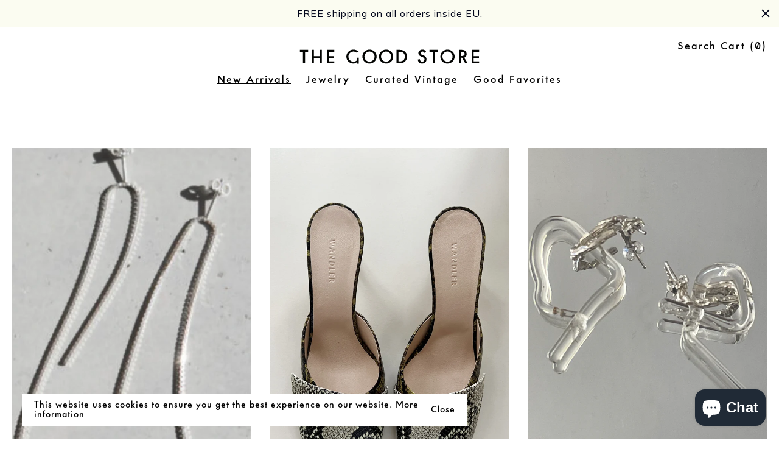

--- FILE ---
content_type: text/html; charset=utf-8
request_url: https://thegoodstore.berlin/collections/new-arrivals
body_size: 17553
content:
<!DOCTYPE html>
<html lang="en" class="no-focus-outline">

<head>
<!-- Added by AVADA SEO Suite -->











<!-- Added by AVADA SEO Suite: Collection Structured Data -->
<script type="application/ld+json"></script>
<!-- /Added by AVADA SEO Suite --><!-- Added by AVADA SEO Suite: Breadcrumb Structured Data  -->
<script type="application/ld+json">{
  "@context": "https://schema.org",
  "@type": "BreadcrumbList",
  "itemListElement": [{
    "@type": "ListItem",
    "position": 1,
    "name": "Home",
    "item": "https://thegoodstore.berlin"
  }, {
    "@type": "ListItem",
    "position": 2,
    "name": "New Arrivals",
    "item": "https://thegoodstore.berlin/collections/new-arrivals"
  }]
}
</script>
<!-- Added by AVADA SEO Suite -->


<!-- /Added by AVADA SEO Suite -->

  <meta charset="utf-8">
  <meta http-equiv="X-UA-Compatible" content="IE=edge,chrome=1">
  <meta name="viewport" content="width=device-width,initial-scale=1">
  <meta name="google-site-verification" content="gdH45vQBvgfGrJZAnjlDf5RC7CGPgpvlbSiNQ5gjW2g" />
  <meta name="theme-color" content="">
  <link rel="canonical" href="https://thegoodstore.berlin/collections/new-arrivals">
  <script type="text/javascript" src="//downloads.mailchimp.com/js/signup-forms/popup/unique-methods/embed.js" data-dojo-config="usePlainJson: true, isDebug: false"></script><script type="text/javascript">window.dojoRequire(["mojo/signup-forms/Loader"], function(L) { L.start({"baseUrl":"mc.us4.list-manage.com","uuid":"a59fb7019cbbc329029beab50","lid":"e78e6a45ee","uniqueMethods":true}) })</script><link rel="shortcut icon" href="//thegoodstore.berlin/cdn/shop/files/Favicon_G_32x32.png?v=1736417559" type="image/png"><title>New Arrivals The GOOD Collection 100% Deadstock, Made in Berlin

  &ndash; The Good Store Berlin</title><meta name="description" content="Saskia Diez Semiprecious Earcuffs"><!-- /snippets/social-meta-tags.liquid -->




<meta property="og:site_name" content="The Good Store Berlin">
<meta property="og:url" content="https://thegoodstore.berlin/collections/new-arrivals">
<meta property="og:title" content="New Arrivals">
<meta property="og:type" content="product.group">
<meta property="og:description" content="Saskia Diez Semiprecious Earcuffs">





<meta name="twitter:card" content="summary_large_image">
<meta name="twitter:title" content="New Arrivals">
<meta name="twitter:description" content="Saskia Diez Semiprecious Earcuffs">


  <link href="//thegoodstore.berlin/cdn/shop/t/3/assets/theme.scss.css?v=28684683733610534941735823601" rel="stylesheet" type="text/css" media="all" />
<script src="//thegoodstore.berlin/cdn/shop/t/3/assets/theme.js?v=48039429524245411211615571999" defer="defer"></script>

  <script src="//thegoodstore.berlin/cdn/shop/t/3/assets/ajaxinate.js?v=48019181755669513071577052133" type="text/javascript"></script>

 

  <!-- Avada FSB Script -->
 
  
  <!-- Avada FSB Compatible Script -->
 
  
    
    
    
      
      
      
      
      
      
    
  

  <!-- /Avada FSB Compatible Script -->

<script>const AVADA_FSB = {
        bars: [],
        cart: 0
    }</script>
  <!-- /Avada FSB Script -->

 

<!-- Avada Boost Sales Script -->




<script>const AVADA_SALES_POP_LAST_UPDATE = 1617137655983</script>
<script>const AVADA_ENHANCEMENTS = {};
          AVADA_ENHANCEMENTS.contentProtection = false;
          AVADA_ENHANCEMENTS.hideCheckoutButon = false;
          </script>



















<script>const AVADA_CDT = {};
              AVADA_CDT.product = null;
              AVADA_CDT.template = "collection";
              AVADA_CDT.collections = [];
              
              const AVADA_INVQTY = {};
              
              AVADA_CDT.cartitem = 0;
              AVADA_CDT.moneyformat = '{{amount_with_comma_separator}}';
              AVADA_CDT.cartTotalPrice = 0;
      </script>
<!-- /Avada Boost Sales Script -->

<script>window.performance && window.performance.mark && window.performance.mark('shopify.content_for_header.start');</script><meta name="google-site-verification" content="6Xjmr0rMedTm4HOWirFlGCG0At30eNje6gn_Cl1vyfk">
<meta id="shopify-digital-wallet" name="shopify-digital-wallet" content="/12081987642/digital_wallets/dialog">
<meta name="shopify-checkout-api-token" content="02f25abc26939fcd539c078e46ec95e0">
<meta id="in-context-paypal-metadata" data-shop-id="12081987642" data-venmo-supported="false" data-environment="production" data-locale="en_US" data-paypal-v4="true" data-currency="EUR">
<link rel="alternate" type="application/atom+xml" title="Feed" href="/collections/new-arrivals.atom" />
<link rel="next" href="/collections/new-arrivals?page=2">
<link rel="alternate" type="application/json+oembed" href="https://thegoodstore.berlin/collections/new-arrivals.oembed">
<script async="async" src="/checkouts/internal/preloads.js?locale=en-DE"></script>
<link rel="preconnect" href="https://shop.app" crossorigin="anonymous">
<script async="async" src="https://shop.app/checkouts/internal/preloads.js?locale=en-DE&shop_id=12081987642" crossorigin="anonymous"></script>
<script id="apple-pay-shop-capabilities" type="application/json">{"shopId":12081987642,"countryCode":"DE","currencyCode":"EUR","merchantCapabilities":["supports3DS"],"merchantId":"gid:\/\/shopify\/Shop\/12081987642","merchantName":"The Good Store Berlin","requiredBillingContactFields":["postalAddress","email"],"requiredShippingContactFields":["postalAddress","email"],"shippingType":"shipping","supportedNetworks":["visa","maestro","masterCard","amex"],"total":{"type":"pending","label":"The Good Store Berlin","amount":"1.00"},"shopifyPaymentsEnabled":true,"supportsSubscriptions":true}</script>
<script id="shopify-features" type="application/json">{"accessToken":"02f25abc26939fcd539c078e46ec95e0","betas":["rich-media-storefront-analytics"],"domain":"thegoodstore.berlin","predictiveSearch":true,"shopId":12081987642,"locale":"en"}</script>
<script>var Shopify = Shopify || {};
Shopify.shop = "the-good-store-berlin.myshopify.com";
Shopify.locale = "en";
Shopify.currency = {"active":"EUR","rate":"1.0"};
Shopify.country = "DE";
Shopify.theme = {"name":"aeop","id":80210591819,"schema_name":"Good Store","schema_version":"1.0","theme_store_id":null,"role":"main"};
Shopify.theme.handle = "null";
Shopify.theme.style = {"id":null,"handle":null};
Shopify.cdnHost = "thegoodstore.berlin/cdn";
Shopify.routes = Shopify.routes || {};
Shopify.routes.root = "/";</script>
<script type="module">!function(o){(o.Shopify=o.Shopify||{}).modules=!0}(window);</script>
<script>!function(o){function n(){var o=[];function n(){o.push(Array.prototype.slice.apply(arguments))}return n.q=o,n}var t=o.Shopify=o.Shopify||{};t.loadFeatures=n(),t.autoloadFeatures=n()}(window);</script>
<script>
  window.ShopifyPay = window.ShopifyPay || {};
  window.ShopifyPay.apiHost = "shop.app\/pay";
  window.ShopifyPay.redirectState = null;
</script>
<script id="shop-js-analytics" type="application/json">{"pageType":"collection"}</script>
<script defer="defer" async type="module" src="//thegoodstore.berlin/cdn/shopifycloud/shop-js/modules/v2/client.init-shop-cart-sync_BApSsMSl.en.esm.js"></script>
<script defer="defer" async type="module" src="//thegoodstore.berlin/cdn/shopifycloud/shop-js/modules/v2/chunk.common_CBoos6YZ.esm.js"></script>
<script type="module">
  await import("//thegoodstore.berlin/cdn/shopifycloud/shop-js/modules/v2/client.init-shop-cart-sync_BApSsMSl.en.esm.js");
await import("//thegoodstore.berlin/cdn/shopifycloud/shop-js/modules/v2/chunk.common_CBoos6YZ.esm.js");

  window.Shopify.SignInWithShop?.initShopCartSync?.({"fedCMEnabled":true,"windoidEnabled":true});

</script>
<script>
  window.Shopify = window.Shopify || {};
  if (!window.Shopify.featureAssets) window.Shopify.featureAssets = {};
  window.Shopify.featureAssets['shop-js'] = {"shop-cart-sync":["modules/v2/client.shop-cart-sync_DJczDl9f.en.esm.js","modules/v2/chunk.common_CBoos6YZ.esm.js"],"init-fed-cm":["modules/v2/client.init-fed-cm_BzwGC0Wi.en.esm.js","modules/v2/chunk.common_CBoos6YZ.esm.js"],"init-windoid":["modules/v2/client.init-windoid_BS26ThXS.en.esm.js","modules/v2/chunk.common_CBoos6YZ.esm.js"],"init-shop-email-lookup-coordinator":["modules/v2/client.init-shop-email-lookup-coordinator_DFwWcvrS.en.esm.js","modules/v2/chunk.common_CBoos6YZ.esm.js"],"shop-cash-offers":["modules/v2/client.shop-cash-offers_DthCPNIO.en.esm.js","modules/v2/chunk.common_CBoos6YZ.esm.js","modules/v2/chunk.modal_Bu1hFZFC.esm.js"],"shop-button":["modules/v2/client.shop-button_D_JX508o.en.esm.js","modules/v2/chunk.common_CBoos6YZ.esm.js"],"shop-toast-manager":["modules/v2/client.shop-toast-manager_tEhgP2F9.en.esm.js","modules/v2/chunk.common_CBoos6YZ.esm.js"],"avatar":["modules/v2/client.avatar_BTnouDA3.en.esm.js"],"pay-button":["modules/v2/client.pay-button_BuNmcIr_.en.esm.js","modules/v2/chunk.common_CBoos6YZ.esm.js"],"init-shop-cart-sync":["modules/v2/client.init-shop-cart-sync_BApSsMSl.en.esm.js","modules/v2/chunk.common_CBoos6YZ.esm.js"],"shop-login-button":["modules/v2/client.shop-login-button_DwLgFT0K.en.esm.js","modules/v2/chunk.common_CBoos6YZ.esm.js","modules/v2/chunk.modal_Bu1hFZFC.esm.js"],"init-customer-accounts-sign-up":["modules/v2/client.init-customer-accounts-sign-up_TlVCiykN.en.esm.js","modules/v2/client.shop-login-button_DwLgFT0K.en.esm.js","modules/v2/chunk.common_CBoos6YZ.esm.js","modules/v2/chunk.modal_Bu1hFZFC.esm.js"],"init-shop-for-new-customer-accounts":["modules/v2/client.init-shop-for-new-customer-accounts_DrjXSI53.en.esm.js","modules/v2/client.shop-login-button_DwLgFT0K.en.esm.js","modules/v2/chunk.common_CBoos6YZ.esm.js","modules/v2/chunk.modal_Bu1hFZFC.esm.js"],"init-customer-accounts":["modules/v2/client.init-customer-accounts_C0Oh2ljF.en.esm.js","modules/v2/client.shop-login-button_DwLgFT0K.en.esm.js","modules/v2/chunk.common_CBoos6YZ.esm.js","modules/v2/chunk.modal_Bu1hFZFC.esm.js"],"shop-follow-button":["modules/v2/client.shop-follow-button_C5D3XtBb.en.esm.js","modules/v2/chunk.common_CBoos6YZ.esm.js","modules/v2/chunk.modal_Bu1hFZFC.esm.js"],"checkout-modal":["modules/v2/client.checkout-modal_8TC_1FUY.en.esm.js","modules/v2/chunk.common_CBoos6YZ.esm.js","modules/v2/chunk.modal_Bu1hFZFC.esm.js"],"lead-capture":["modules/v2/client.lead-capture_D-pmUjp9.en.esm.js","modules/v2/chunk.common_CBoos6YZ.esm.js","modules/v2/chunk.modal_Bu1hFZFC.esm.js"],"shop-login":["modules/v2/client.shop-login_BmtnoEUo.en.esm.js","modules/v2/chunk.common_CBoos6YZ.esm.js","modules/v2/chunk.modal_Bu1hFZFC.esm.js"],"payment-terms":["modules/v2/client.payment-terms_BHOWV7U_.en.esm.js","modules/v2/chunk.common_CBoos6YZ.esm.js","modules/v2/chunk.modal_Bu1hFZFC.esm.js"]};
</script>
<script>(function() {
  var isLoaded = false;
  function asyncLoad() {
    if (isLoaded) return;
    isLoaded = true;
    var urls = ["https:\/\/chimpstatic.com\/mcjs-connected\/js\/users\/a59fb7019cbbc329029beab50\/a2cd7f87e82f826c519776c6d.js?shop=the-good-store-berlin.myshopify.com","https:\/\/cdn.hextom.com\/js\/quickannouncementbar.js?shop=the-good-store-berlin.myshopify.com"];
    for (var i = 0; i < urls.length; i++) {
      var s = document.createElement('script');
      s.type = 'text/javascript';
      s.async = true;
      s.src = urls[i];
      var x = document.getElementsByTagName('script')[0];
      x.parentNode.insertBefore(s, x);
    }
  };
  if(window.attachEvent) {
    window.attachEvent('onload', asyncLoad);
  } else {
    window.addEventListener('load', asyncLoad, false);
  }
})();</script>
<script id="__st">var __st={"a":12081987642,"offset":3600,"reqid":"12f3940b-f3a4-430b-b7b5-0d934e52a2bb-1768920095","pageurl":"thegoodstore.berlin\/collections\/new-arrivals","u":"e59764be8a98","p":"collection","rtyp":"collection","rid":157713596491};</script>
<script>window.ShopifyPaypalV4VisibilityTracking = true;</script>
<script id="captcha-bootstrap">!function(){'use strict';const t='contact',e='account',n='new_comment',o=[[t,t],['blogs',n],['comments',n],[t,'customer']],c=[[e,'customer_login'],[e,'guest_login'],[e,'recover_customer_password'],[e,'create_customer']],r=t=>t.map((([t,e])=>`form[action*='/${t}']:not([data-nocaptcha='true']) input[name='form_type'][value='${e}']`)).join(','),a=t=>()=>t?[...document.querySelectorAll(t)].map((t=>t.form)):[];function s(){const t=[...o],e=r(t);return a(e)}const i='password',u='form_key',d=['recaptcha-v3-token','g-recaptcha-response','h-captcha-response',i],f=()=>{try{return window.sessionStorage}catch{return}},m='__shopify_v',_=t=>t.elements[u];function p(t,e,n=!1){try{const o=window.sessionStorage,c=JSON.parse(o.getItem(e)),{data:r}=function(t){const{data:e,action:n}=t;return t[m]||n?{data:e,action:n}:{data:t,action:n}}(c);for(const[e,n]of Object.entries(r))t.elements[e]&&(t.elements[e].value=n);n&&o.removeItem(e)}catch(o){console.error('form repopulation failed',{error:o})}}const l='form_type',E='cptcha';function T(t){t.dataset[E]=!0}const w=window,h=w.document,L='Shopify',v='ce_forms',y='captcha';let A=!1;((t,e)=>{const n=(g='f06e6c50-85a8-45c8-87d0-21a2b65856fe',I='https://cdn.shopify.com/shopifycloud/storefront-forms-hcaptcha/ce_storefront_forms_captcha_hcaptcha.v1.5.2.iife.js',D={infoText:'Protected by hCaptcha',privacyText:'Privacy',termsText:'Terms'},(t,e,n)=>{const o=w[L][v],c=o.bindForm;if(c)return c(t,g,e,D).then(n);var r;o.q.push([[t,g,e,D],n]),r=I,A||(h.body.append(Object.assign(h.createElement('script'),{id:'captcha-provider',async:!0,src:r})),A=!0)});var g,I,D;w[L]=w[L]||{},w[L][v]=w[L][v]||{},w[L][v].q=[],w[L][y]=w[L][y]||{},w[L][y].protect=function(t,e){n(t,void 0,e),T(t)},Object.freeze(w[L][y]),function(t,e,n,w,h,L){const[v,y,A,g]=function(t,e,n){const i=e?o:[],u=t?c:[],d=[...i,...u],f=r(d),m=r(i),_=r(d.filter((([t,e])=>n.includes(e))));return[a(f),a(m),a(_),s()]}(w,h,L),I=t=>{const e=t.target;return e instanceof HTMLFormElement?e:e&&e.form},D=t=>v().includes(t);t.addEventListener('submit',(t=>{const e=I(t);if(!e)return;const n=D(e)&&!e.dataset.hcaptchaBound&&!e.dataset.recaptchaBound,o=_(e),c=g().includes(e)&&(!o||!o.value);(n||c)&&t.preventDefault(),c&&!n&&(function(t){try{if(!f())return;!function(t){const e=f();if(!e)return;const n=_(t);if(!n)return;const o=n.value;o&&e.removeItem(o)}(t);const e=Array.from(Array(32),(()=>Math.random().toString(36)[2])).join('');!function(t,e){_(t)||t.append(Object.assign(document.createElement('input'),{type:'hidden',name:u})),t.elements[u].value=e}(t,e),function(t,e){const n=f();if(!n)return;const o=[...t.querySelectorAll(`input[type='${i}']`)].map((({name:t})=>t)),c=[...d,...o],r={};for(const[a,s]of new FormData(t).entries())c.includes(a)||(r[a]=s);n.setItem(e,JSON.stringify({[m]:1,action:t.action,data:r}))}(t,e)}catch(e){console.error('failed to persist form',e)}}(e),e.submit())}));const S=(t,e)=>{t&&!t.dataset[E]&&(n(t,e.some((e=>e===t))),T(t))};for(const o of['focusin','change'])t.addEventListener(o,(t=>{const e=I(t);D(e)&&S(e,y())}));const B=e.get('form_key'),M=e.get(l),P=B&&M;t.addEventListener('DOMContentLoaded',(()=>{const t=y();if(P)for(const e of t)e.elements[l].value===M&&p(e,B);[...new Set([...A(),...v().filter((t=>'true'===t.dataset.shopifyCaptcha))])].forEach((e=>S(e,t)))}))}(h,new URLSearchParams(w.location.search),n,t,e,['guest_login'])})(!1,!0)}();</script>
<script integrity="sha256-4kQ18oKyAcykRKYeNunJcIwy7WH5gtpwJnB7kiuLZ1E=" data-source-attribution="shopify.loadfeatures" defer="defer" src="//thegoodstore.berlin/cdn/shopifycloud/storefront/assets/storefront/load_feature-a0a9edcb.js" crossorigin="anonymous"></script>
<script crossorigin="anonymous" defer="defer" src="//thegoodstore.berlin/cdn/shopifycloud/storefront/assets/shopify_pay/storefront-65b4c6d7.js?v=20250812"></script>
<script data-source-attribution="shopify.dynamic_checkout.dynamic.init">var Shopify=Shopify||{};Shopify.PaymentButton=Shopify.PaymentButton||{isStorefrontPortableWallets:!0,init:function(){window.Shopify.PaymentButton.init=function(){};var t=document.createElement("script");t.src="https://thegoodstore.berlin/cdn/shopifycloud/portable-wallets/latest/portable-wallets.en.js",t.type="module",document.head.appendChild(t)}};
</script>
<script data-source-attribution="shopify.dynamic_checkout.buyer_consent">
  function portableWalletsHideBuyerConsent(e){var t=document.getElementById("shopify-buyer-consent"),n=document.getElementById("shopify-subscription-policy-button");t&&n&&(t.classList.add("hidden"),t.setAttribute("aria-hidden","true"),n.removeEventListener("click",e))}function portableWalletsShowBuyerConsent(e){var t=document.getElementById("shopify-buyer-consent"),n=document.getElementById("shopify-subscription-policy-button");t&&n&&(t.classList.remove("hidden"),t.removeAttribute("aria-hidden"),n.addEventListener("click",e))}window.Shopify?.PaymentButton&&(window.Shopify.PaymentButton.hideBuyerConsent=portableWalletsHideBuyerConsent,window.Shopify.PaymentButton.showBuyerConsent=portableWalletsShowBuyerConsent);
</script>
<script data-source-attribution="shopify.dynamic_checkout.cart.bootstrap">document.addEventListener("DOMContentLoaded",(function(){function t(){return document.querySelector("shopify-accelerated-checkout-cart, shopify-accelerated-checkout")}if(t())Shopify.PaymentButton.init();else{new MutationObserver((function(e,n){t()&&(Shopify.PaymentButton.init(),n.disconnect())})).observe(document.body,{childList:!0,subtree:!0})}}));
</script>
<script id='scb4127' type='text/javascript' async='' src='https://thegoodstore.berlin/cdn/shopifycloud/privacy-banner/storefront-banner.js'></script><link id="shopify-accelerated-checkout-styles" rel="stylesheet" media="screen" href="https://thegoodstore.berlin/cdn/shopifycloud/portable-wallets/latest/accelerated-checkout-backwards-compat.css" crossorigin="anonymous">
<style id="shopify-accelerated-checkout-cart">
        #shopify-buyer-consent {
  margin-top: 1em;
  display: inline-block;
  width: 100%;
}

#shopify-buyer-consent.hidden {
  display: none;
}

#shopify-subscription-policy-button {
  background: none;
  border: none;
  padding: 0;
  text-decoration: underline;
  font-size: inherit;
  cursor: pointer;
}

#shopify-subscription-policy-button::before {
  box-shadow: none;
}

      </style>

<script>window.performance && window.performance.mark && window.performance.mark('shopify.content_for_header.end');</script>
<script src="https://cdn.shopify.com/extensions/e4b3a77b-20c9-4161-b1bb-deb87046128d/inbox-1253/assets/inbox-chat-loader.js" type="text/javascript" defer="defer"></script>
<link href="https://monorail-edge.shopifysvc.com" rel="dns-prefetch">
<script>(function(){if ("sendBeacon" in navigator && "performance" in window) {try {var session_token_from_headers = performance.getEntriesByType('navigation')[0].serverTiming.find(x => x.name == '_s').description;} catch {var session_token_from_headers = undefined;}var session_cookie_matches = document.cookie.match(/_shopify_s=([^;]*)/);var session_token_from_cookie = session_cookie_matches && session_cookie_matches.length === 2 ? session_cookie_matches[1] : "";var session_token = session_token_from_headers || session_token_from_cookie || "";function handle_abandonment_event(e) {var entries = performance.getEntries().filter(function(entry) {return /monorail-edge.shopifysvc.com/.test(entry.name);});if (!window.abandonment_tracked && entries.length === 0) {window.abandonment_tracked = true;var currentMs = Date.now();var navigation_start = performance.timing.navigationStart;var payload = {shop_id: 12081987642,url: window.location.href,navigation_start,duration: currentMs - navigation_start,session_token,page_type: "collection"};window.navigator.sendBeacon("https://monorail-edge.shopifysvc.com/v1/produce", JSON.stringify({schema_id: "online_store_buyer_site_abandonment/1.1",payload: payload,metadata: {event_created_at_ms: currentMs,event_sent_at_ms: currentMs}}));}}window.addEventListener('pagehide', handle_abandonment_event);}}());</script>
<script id="web-pixels-manager-setup">(function e(e,d,r,n,o){if(void 0===o&&(o={}),!Boolean(null===(a=null===(i=window.Shopify)||void 0===i?void 0:i.analytics)||void 0===a?void 0:a.replayQueue)){var i,a;window.Shopify=window.Shopify||{};var t=window.Shopify;t.analytics=t.analytics||{};var s=t.analytics;s.replayQueue=[],s.publish=function(e,d,r){return s.replayQueue.push([e,d,r]),!0};try{self.performance.mark("wpm:start")}catch(e){}var l=function(){var e={modern:/Edge?\/(1{2}[4-9]|1[2-9]\d|[2-9]\d{2}|\d{4,})\.\d+(\.\d+|)|Firefox\/(1{2}[4-9]|1[2-9]\d|[2-9]\d{2}|\d{4,})\.\d+(\.\d+|)|Chrom(ium|e)\/(9{2}|\d{3,})\.\d+(\.\d+|)|(Maci|X1{2}).+ Version\/(15\.\d+|(1[6-9]|[2-9]\d|\d{3,})\.\d+)([,.]\d+|)( \(\w+\)|)( Mobile\/\w+|) Safari\/|Chrome.+OPR\/(9{2}|\d{3,})\.\d+\.\d+|(CPU[ +]OS|iPhone[ +]OS|CPU[ +]iPhone|CPU IPhone OS|CPU iPad OS)[ +]+(15[._]\d+|(1[6-9]|[2-9]\d|\d{3,})[._]\d+)([._]\d+|)|Android:?[ /-](13[3-9]|1[4-9]\d|[2-9]\d{2}|\d{4,})(\.\d+|)(\.\d+|)|Android.+Firefox\/(13[5-9]|1[4-9]\d|[2-9]\d{2}|\d{4,})\.\d+(\.\d+|)|Android.+Chrom(ium|e)\/(13[3-9]|1[4-9]\d|[2-9]\d{2}|\d{4,})\.\d+(\.\d+|)|SamsungBrowser\/([2-9]\d|\d{3,})\.\d+/,legacy:/Edge?\/(1[6-9]|[2-9]\d|\d{3,})\.\d+(\.\d+|)|Firefox\/(5[4-9]|[6-9]\d|\d{3,})\.\d+(\.\d+|)|Chrom(ium|e)\/(5[1-9]|[6-9]\d|\d{3,})\.\d+(\.\d+|)([\d.]+$|.*Safari\/(?![\d.]+ Edge\/[\d.]+$))|(Maci|X1{2}).+ Version\/(10\.\d+|(1[1-9]|[2-9]\d|\d{3,})\.\d+)([,.]\d+|)( \(\w+\)|)( Mobile\/\w+|) Safari\/|Chrome.+OPR\/(3[89]|[4-9]\d|\d{3,})\.\d+\.\d+|(CPU[ +]OS|iPhone[ +]OS|CPU[ +]iPhone|CPU IPhone OS|CPU iPad OS)[ +]+(10[._]\d+|(1[1-9]|[2-9]\d|\d{3,})[._]\d+)([._]\d+|)|Android:?[ /-](13[3-9]|1[4-9]\d|[2-9]\d{2}|\d{4,})(\.\d+|)(\.\d+|)|Mobile Safari.+OPR\/([89]\d|\d{3,})\.\d+\.\d+|Android.+Firefox\/(13[5-9]|1[4-9]\d|[2-9]\d{2}|\d{4,})\.\d+(\.\d+|)|Android.+Chrom(ium|e)\/(13[3-9]|1[4-9]\d|[2-9]\d{2}|\d{4,})\.\d+(\.\d+|)|Android.+(UC? ?Browser|UCWEB|U3)[ /]?(15\.([5-9]|\d{2,})|(1[6-9]|[2-9]\d|\d{3,})\.\d+)\.\d+|SamsungBrowser\/(5\.\d+|([6-9]|\d{2,})\.\d+)|Android.+MQ{2}Browser\/(14(\.(9|\d{2,})|)|(1[5-9]|[2-9]\d|\d{3,})(\.\d+|))(\.\d+|)|K[Aa][Ii]OS\/(3\.\d+|([4-9]|\d{2,})\.\d+)(\.\d+|)/},d=e.modern,r=e.legacy,n=navigator.userAgent;return n.match(d)?"modern":n.match(r)?"legacy":"unknown"}(),u="modern"===l?"modern":"legacy",c=(null!=n?n:{modern:"",legacy:""})[u],f=function(e){return[e.baseUrl,"/wpm","/b",e.hashVersion,"modern"===e.buildTarget?"m":"l",".js"].join("")}({baseUrl:d,hashVersion:r,buildTarget:u}),m=function(e){var d=e.version,r=e.bundleTarget,n=e.surface,o=e.pageUrl,i=e.monorailEndpoint;return{emit:function(e){var a=e.status,t=e.errorMsg,s=(new Date).getTime(),l=JSON.stringify({metadata:{event_sent_at_ms:s},events:[{schema_id:"web_pixels_manager_load/3.1",payload:{version:d,bundle_target:r,page_url:o,status:a,surface:n,error_msg:t},metadata:{event_created_at_ms:s}}]});if(!i)return console&&console.warn&&console.warn("[Web Pixels Manager] No Monorail endpoint provided, skipping logging."),!1;try{return self.navigator.sendBeacon.bind(self.navigator)(i,l)}catch(e){}var u=new XMLHttpRequest;try{return u.open("POST",i,!0),u.setRequestHeader("Content-Type","text/plain"),u.send(l),!0}catch(e){return console&&console.warn&&console.warn("[Web Pixels Manager] Got an unhandled error while logging to Monorail."),!1}}}}({version:r,bundleTarget:l,surface:e.surface,pageUrl:self.location.href,monorailEndpoint:e.monorailEndpoint});try{o.browserTarget=l,function(e){var d=e.src,r=e.async,n=void 0===r||r,o=e.onload,i=e.onerror,a=e.sri,t=e.scriptDataAttributes,s=void 0===t?{}:t,l=document.createElement("script"),u=document.querySelector("head"),c=document.querySelector("body");if(l.async=n,l.src=d,a&&(l.integrity=a,l.crossOrigin="anonymous"),s)for(var f in s)if(Object.prototype.hasOwnProperty.call(s,f))try{l.dataset[f]=s[f]}catch(e){}if(o&&l.addEventListener("load",o),i&&l.addEventListener("error",i),u)u.appendChild(l);else{if(!c)throw new Error("Did not find a head or body element to append the script");c.appendChild(l)}}({src:f,async:!0,onload:function(){if(!function(){var e,d;return Boolean(null===(d=null===(e=window.Shopify)||void 0===e?void 0:e.analytics)||void 0===d?void 0:d.initialized)}()){var d=window.webPixelsManager.init(e)||void 0;if(d){var r=window.Shopify.analytics;r.replayQueue.forEach((function(e){var r=e[0],n=e[1],o=e[2];d.publishCustomEvent(r,n,o)})),r.replayQueue=[],r.publish=d.publishCustomEvent,r.visitor=d.visitor,r.initialized=!0}}},onerror:function(){return m.emit({status:"failed",errorMsg:"".concat(f," has failed to load")})},sri:function(e){var d=/^sha384-[A-Za-z0-9+/=]+$/;return"string"==typeof e&&d.test(e)}(c)?c:"",scriptDataAttributes:o}),m.emit({status:"loading"})}catch(e){m.emit({status:"failed",errorMsg:(null==e?void 0:e.message)||"Unknown error"})}}})({shopId: 12081987642,storefrontBaseUrl: "https://thegoodstore.berlin",extensionsBaseUrl: "https://extensions.shopifycdn.com/cdn/shopifycloud/web-pixels-manager",monorailEndpoint: "https://monorail-edge.shopifysvc.com/unstable/produce_batch",surface: "storefront-renderer",enabledBetaFlags: ["2dca8a86"],webPixelsConfigList: [{"id":"1083703560","configuration":"{\"config\":\"{\\\"pixel_id\\\":\\\"AW-330673311\\\",\\\"target_country\\\":\\\"DE\\\",\\\"gtag_events\\\":[{\\\"type\\\":\\\"begin_checkout\\\",\\\"action_label\\\":\\\"AW-330673311\\\/71i9CJ7b3dsCEJ_Z1p0B\\\"},{\\\"type\\\":\\\"search\\\",\\\"action_label\\\":\\\"AW-330673311\\\/_rAGCKHb3dsCEJ_Z1p0B\\\"},{\\\"type\\\":\\\"view_item\\\",\\\"action_label\\\":[\\\"AW-330673311\\\/mtOGCJjb3dsCEJ_Z1p0B\\\",\\\"MC-HDY5XB0948\\\"]},{\\\"type\\\":\\\"purchase\\\",\\\"action_label\\\":[\\\"AW-330673311\\\/-bMKCJXb3dsCEJ_Z1p0B\\\",\\\"MC-HDY5XB0948\\\"]},{\\\"type\\\":\\\"page_view\\\",\\\"action_label\\\":[\\\"AW-330673311\\\/jd_cCJLb3dsCEJ_Z1p0B\\\",\\\"MC-HDY5XB0948\\\"]},{\\\"type\\\":\\\"add_payment_info\\\",\\\"action_label\\\":\\\"AW-330673311\\\/OmhtCKTb3dsCEJ_Z1p0B\\\"},{\\\"type\\\":\\\"add_to_cart\\\",\\\"action_label\\\":\\\"AW-330673311\\\/ya_RCJvb3dsCEJ_Z1p0B\\\"}],\\\"enable_monitoring_mode\\\":false}\"}","eventPayloadVersion":"v1","runtimeContext":"OPEN","scriptVersion":"b2a88bafab3e21179ed38636efcd8a93","type":"APP","apiClientId":1780363,"privacyPurposes":[],"dataSharingAdjustments":{"protectedCustomerApprovalScopes":["read_customer_address","read_customer_email","read_customer_name","read_customer_personal_data","read_customer_phone"]}},{"id":"398491912","configuration":"{\"pixel_id\":\"392855058737641\",\"pixel_type\":\"facebook_pixel\",\"metaapp_system_user_token\":\"-\"}","eventPayloadVersion":"v1","runtimeContext":"OPEN","scriptVersion":"ca16bc87fe92b6042fbaa3acc2fbdaa6","type":"APP","apiClientId":2329312,"privacyPurposes":["ANALYTICS","MARKETING","SALE_OF_DATA"],"dataSharingAdjustments":{"protectedCustomerApprovalScopes":["read_customer_address","read_customer_email","read_customer_name","read_customer_personal_data","read_customer_phone"]}},{"id":"160399624","eventPayloadVersion":"v1","runtimeContext":"LAX","scriptVersion":"1","type":"CUSTOM","privacyPurposes":["MARKETING"],"name":"Meta pixel (migrated)"},{"id":"197394696","eventPayloadVersion":"v1","runtimeContext":"LAX","scriptVersion":"1","type":"CUSTOM","privacyPurposes":["ANALYTICS"],"name":"Google Analytics tag (migrated)"},{"id":"shopify-app-pixel","configuration":"{}","eventPayloadVersion":"v1","runtimeContext":"STRICT","scriptVersion":"0450","apiClientId":"shopify-pixel","type":"APP","privacyPurposes":["ANALYTICS","MARKETING"]},{"id":"shopify-custom-pixel","eventPayloadVersion":"v1","runtimeContext":"LAX","scriptVersion":"0450","apiClientId":"shopify-pixel","type":"CUSTOM","privacyPurposes":["ANALYTICS","MARKETING"]}],isMerchantRequest: false,initData: {"shop":{"name":"The Good Store Berlin","paymentSettings":{"currencyCode":"EUR"},"myshopifyDomain":"the-good-store-berlin.myshopify.com","countryCode":"DE","storefrontUrl":"https:\/\/thegoodstore.berlin"},"customer":null,"cart":null,"checkout":null,"productVariants":[],"purchasingCompany":null},},"https://thegoodstore.berlin/cdn","fcfee988w5aeb613cpc8e4bc33m6693e112",{"modern":"","legacy":""},{"shopId":"12081987642","storefrontBaseUrl":"https:\/\/thegoodstore.berlin","extensionBaseUrl":"https:\/\/extensions.shopifycdn.com\/cdn\/shopifycloud\/web-pixels-manager","surface":"storefront-renderer","enabledBetaFlags":"[\"2dca8a86\"]","isMerchantRequest":"false","hashVersion":"fcfee988w5aeb613cpc8e4bc33m6693e112","publish":"custom","events":"[[\"page_viewed\",{}],[\"collection_viewed\",{\"collection\":{\"id\":\"157713596491\",\"title\":\"New Arrivals\",\"productVariants\":[{\"price\":{\"amount\":95.0,\"currencyCode\":\"EUR\"},\"product\":{\"title\":\"SASKIA DIEZ  FINE FRINGE EARRINGS - SHORT SILVER\",\"vendor\":\"Saskia Diez\",\"id\":\"10691250880776\",\"untranslatedTitle\":\"SASKIA DIEZ  FINE FRINGE EARRINGS - SHORT SILVER\",\"url\":\"\/products\/saskia-diez-fine-fringe-earrings-short-gold-plated-copy\",\"type\":\"\"},\"id\":\"53086081614088\",\"image\":{\"src\":\"\/\/thegoodstore.berlin\/cdn\/shop\/files\/Bildschirmfoto2026-01-06um12.33.48.png?v=1767699257\"},\"sku\":null,\"title\":\"Default Title\",\"untranslatedTitle\":\"Default Title\"},{\"price\":{\"amount\":145.0,\"currencyCode\":\"EUR\"},\"product\":{\"title\":\"WANDLER Kitten Heels\",\"vendor\":\"Wandler\",\"id\":\"10079221874952\",\"untranslatedTitle\":\"WANDLER Kitten Heels\",\"url\":\"\/products\/gucci-horsebit-loafer-copy\",\"type\":\"\"},\"id\":\"51033941115144\",\"image\":{\"src\":\"\/\/thegoodstore.berlin\/cdn\/shop\/files\/Wandler_02.jpg?v=1742571454\"},\"sku\":null,\"title\":\"Default Title\",\"untranslatedTitle\":\"Default Title\"},{\"price\":{\"amount\":250.0,\"currencyCode\":\"EUR\"},\"product\":{\"title\":\"YCCIJ Chandelier Ancla\",\"vendor\":\"YCCIJ\",\"id\":\"10684968206600\",\"untranslatedTitle\":\"YCCIJ Chandelier Ancla\",\"url\":\"\/products\/yccij-chandelier-ancla\",\"type\":\"\"},\"id\":\"53059477668104\",\"image\":{\"src\":\"\/\/thegoodstore.berlin\/cdn\/shop\/files\/IMG_5900.heic?v=1767018085\"},\"sku\":null,\"title\":\"Default Title\",\"untranslatedTitle\":\"Default Title\"},{\"price\":{\"amount\":185.0,\"currencyCode\":\"EUR\"},\"product\":{\"title\":\"SASKIA DIEZ  MIXMATCH BRACELET\",\"vendor\":\"Saskia Diez\",\"id\":\"10173848912136\",\"untranslatedTitle\":\"SASKIA DIEZ  MIXMATCH BRACELET\",\"url\":\"\/products\/saskia-diez-mixmatch-bracelet\",\"type\":\"\"},\"id\":\"51222424158472\",\"image\":{\"src\":\"\/\/thegoodstore.berlin\/cdn\/shop\/files\/SaskiaDiezMIXMATCHbracelet2-scaled-1200x1800.jpg?v=1744381676\"},\"sku\":null,\"title\":\"Default Title\",\"untranslatedTitle\":\"Default Title\"},{\"price\":{\"amount\":110.0,\"currencyCode\":\"EUR\"},\"product\":{\"title\":\"GOOD THINGS WILL HAPPEN SOON\/ Simple Necklace Gold\",\"vendor\":\"Good Jewelry\",\"id\":\"4544210337867\",\"untranslatedTitle\":\"GOOD THINGS WILL HAPPEN SOON\/ Simple Necklace Gold\",\"url\":\"\/products\/solid-good-necklace\",\"type\":\"\"},\"id\":\"32173593231435\",\"image\":{\"src\":\"\/\/thegoodstore.berlin\/cdn\/shop\/files\/IMG_8106.jpg?v=1767113590\"},\"sku\":\"091\",\"title\":\"Good\",\"untranslatedTitle\":\"Good\"},{\"price\":{\"amount\":28.0,\"currencyCode\":\"EUR\"},\"product\":{\"title\":\"Good Things Will Happen Soon x Coudre Berlin Candle\",\"vendor\":\"Coudre\",\"id\":\"2384019685434\",\"untranslatedTitle\":\"Good Things Will Happen Soon x Coudre Berlin Candle\",\"url\":\"\/products\/good-things-will-happen-soon-x-coudre-berlin-candle\",\"type\":\"Candle\"},\"id\":\"23052871729210\",\"image\":{\"src\":\"\/\/thegoodstore.berlin\/cdn\/shop\/products\/IMG_5497bcopy.jpg?v=1702045375\"},\"sku\":\"\",\"title\":\"Default Title\",\"untranslatedTitle\":\"Default Title\"},{\"price\":{\"amount\":28.0,\"currencyCode\":\"EUR\"},\"product\":{\"title\":\"Good Things Will Happen Soon x Coudre Berlin Pillow Mist\",\"vendor\":\"Coudre\",\"id\":\"4690524340299\",\"untranslatedTitle\":\"Good Things Will Happen Soon x Coudre Berlin Pillow Mist\",\"url\":\"\/products\/copy-of-good-things-will-happen-soon-x-coudre-berlin-pillow-mist\",\"type\":\"\"},\"id\":\"32929216790603\",\"image\":{\"src\":\"\/\/thegoodstore.berlin\/cdn\/shop\/products\/IMG_5507b.jpg?v=1617137721\"},\"sku\":\"\",\"title\":\"Default Title\",\"untranslatedTitle\":\"Default Title\"},{\"price\":{\"amount\":120.0,\"currencyCode\":\"EUR\"},\"product\":{\"title\":\"SASKIA DIEZ  FINE FRINGE EARRINGS - SHORT GOLD PLATED\",\"vendor\":\"Saskia Diez\",\"id\":\"10691226108168\",\"untranslatedTitle\":\"SASKIA DIEZ  FINE FRINGE EARRINGS - SHORT GOLD PLATED\",\"url\":\"\/products\/saskia-diez-fine-fringe-earrings-short-gold-plated\",\"type\":\"\"},\"id\":\"53086051008776\",\"image\":{\"src\":\"\/\/thegoodstore.berlin\/cdn\/shop\/files\/Bildschirmfoto2026-01-06um12.25.43_352b2d58-d57c-495b-ba78-aefea5820125.png?v=1767698958\"},\"sku\":null,\"title\":\"Default Title\",\"untranslatedTitle\":\"Default Title\"},{\"price\":{\"amount\":495.0,\"currencyCode\":\"EUR\"},\"product\":{\"title\":\"PRADA  Embroidered Bag\",\"vendor\":\"Prada\",\"id\":\"10485941207304\",\"untranslatedTitle\":\"PRADA  Embroidered Bag\",\"url\":\"\/products\/prada-embroidered-bag\",\"type\":\"\"},\"id\":\"52302846394632\",\"image\":{\"src\":\"\/\/thegoodstore.berlin\/cdn\/shop\/files\/IMG-5409.jpg?v=1756635034\"},\"sku\":null,\"title\":\"Default Title\",\"untranslatedTitle\":\"Default Title\"},{\"price\":{\"amount\":195.0,\"currencyCode\":\"EUR\"},\"product\":{\"title\":\"Issey Miyake Cap\",\"vendor\":\"Issey Miyake\",\"id\":\"10485934686472\",\"untranslatedTitle\":\"Issey Miyake Cap\",\"url\":\"\/products\/issey-miyake-cap\",\"type\":\"\"},\"id\":\"52302749630728\",\"image\":{\"src\":\"\/\/thegoodstore.berlin\/cdn\/shop\/files\/Issey_Cap.jpg?v=1756634218\"},\"sku\":null,\"title\":\"Default Title\",\"untranslatedTitle\":\"Default Title\"},{\"price\":{\"amount\":195.0,\"currencyCode\":\"EUR\"},\"product\":{\"title\":\"ISSEY MIYAKE Lace Shirt\",\"vendor\":\"Issey Miyake\",\"id\":\"10660627546376\",\"untranslatedTitle\":\"ISSEY MIYAKE Lace Shirt\",\"url\":\"\/products\/issey-miyake-lace-shirt\",\"type\":\"\"},\"id\":\"53012356235528\",\"image\":{\"src\":\"\/\/thegoodstore.berlin\/cdn\/shop\/files\/IM_02_3.jpg?v=1766225320\"},\"sku\":null,\"title\":\"Default Title\",\"untranslatedTitle\":\"Default Title\"},{\"price\":{\"amount\":122.0,\"currencyCode\":\"EUR\"},\"product\":{\"title\":\"Saskia Diez Pearl Bow Brooch\",\"vendor\":\"Saskia Diez\",\"id\":\"8529523769608\",\"untranslatedTitle\":\"Saskia Diez Pearl Bow Brooch\",\"url\":\"\/products\/saskia-diez-bow-stud\",\"type\":\"\"},\"id\":\"45484213141768\",\"image\":{\"src\":\"\/\/thegoodstore.berlin\/cdn\/shop\/files\/IMG-5865.jpg?v=1766001840\"},\"sku\":null,\"title\":\"Default Title\",\"untranslatedTitle\":\"Default Title\"}]}}]]"});</script><script>
  window.ShopifyAnalytics = window.ShopifyAnalytics || {};
  window.ShopifyAnalytics.meta = window.ShopifyAnalytics.meta || {};
  window.ShopifyAnalytics.meta.currency = 'EUR';
  var meta = {"products":[{"id":10691250880776,"gid":"gid:\/\/shopify\/Product\/10691250880776","vendor":"Saskia Diez","type":"","handle":"saskia-diez-fine-fringe-earrings-short-gold-plated-copy","variants":[{"id":53086081614088,"price":9500,"name":"SASKIA DIEZ  FINE FRINGE EARRINGS - SHORT SILVER","public_title":null,"sku":null}],"remote":false},{"id":10079221874952,"gid":"gid:\/\/shopify\/Product\/10079221874952","vendor":"Wandler","type":"","handle":"gucci-horsebit-loafer-copy","variants":[{"id":51033941115144,"price":14500,"name":"WANDLER Kitten Heels","public_title":null,"sku":null}],"remote":false},{"id":10684968206600,"gid":"gid:\/\/shopify\/Product\/10684968206600","vendor":"YCCIJ","type":"","handle":"yccij-chandelier-ancla","variants":[{"id":53059477668104,"price":25000,"name":"YCCIJ Chandelier Ancla","public_title":null,"sku":null}],"remote":false},{"id":10173848912136,"gid":"gid:\/\/shopify\/Product\/10173848912136","vendor":"Saskia Diez","type":"","handle":"saskia-diez-mixmatch-bracelet","variants":[{"id":51222424158472,"price":18500,"name":"SASKIA DIEZ  MIXMATCH BRACELET","public_title":null,"sku":null}],"remote":false},{"id":4544210337867,"gid":"gid:\/\/shopify\/Product\/4544210337867","vendor":"Good Jewelry","type":"","handle":"solid-good-necklace","variants":[{"id":32173593231435,"price":11000,"name":"GOOD THINGS WILL HAPPEN SOON\/ Simple Necklace Gold - Good","public_title":"Good","sku":"091"}],"remote":false},{"id":2384019685434,"gid":"gid:\/\/shopify\/Product\/2384019685434","vendor":"Coudre","type":"Candle","handle":"good-things-will-happen-soon-x-coudre-berlin-candle","variants":[{"id":23052871729210,"price":2800,"name":"Good Things Will Happen Soon x Coudre Berlin Candle","public_title":null,"sku":""}],"remote":false},{"id":4690524340299,"gid":"gid:\/\/shopify\/Product\/4690524340299","vendor":"Coudre","type":"","handle":"copy-of-good-things-will-happen-soon-x-coudre-berlin-pillow-mist","variants":[{"id":32929216790603,"price":2800,"name":"Good Things Will Happen Soon x Coudre Berlin Pillow Mist","public_title":null,"sku":""}],"remote":false},{"id":10691226108168,"gid":"gid:\/\/shopify\/Product\/10691226108168","vendor":"Saskia Diez","type":"","handle":"saskia-diez-fine-fringe-earrings-short-gold-plated","variants":[{"id":53086051008776,"price":12000,"name":"SASKIA DIEZ  FINE FRINGE EARRINGS - SHORT GOLD PLATED","public_title":null,"sku":null}],"remote":false},{"id":10485941207304,"gid":"gid:\/\/shopify\/Product\/10485941207304","vendor":"Prada","type":"","handle":"prada-embroidered-bag","variants":[{"id":52302846394632,"price":49500,"name":"PRADA  Embroidered Bag","public_title":null,"sku":null}],"remote":false},{"id":10485934686472,"gid":"gid:\/\/shopify\/Product\/10485934686472","vendor":"Issey Miyake","type":"","handle":"issey-miyake-cap","variants":[{"id":52302749630728,"price":19500,"name":"Issey Miyake Cap","public_title":null,"sku":null}],"remote":false},{"id":10660627546376,"gid":"gid:\/\/shopify\/Product\/10660627546376","vendor":"Issey Miyake","type":"","handle":"issey-miyake-lace-shirt","variants":[{"id":53012356235528,"price":19500,"name":"ISSEY MIYAKE Lace Shirt","public_title":null,"sku":null}],"remote":false},{"id":8529523769608,"gid":"gid:\/\/shopify\/Product\/8529523769608","vendor":"Saskia Diez","type":"","handle":"saskia-diez-bow-stud","variants":[{"id":45484213141768,"price":12200,"name":"Saskia Diez Pearl Bow Brooch","public_title":null,"sku":null}],"remote":false}],"page":{"pageType":"collection","resourceType":"collection","resourceId":157713596491,"requestId":"12f3940b-f3a4-430b-b7b5-0d934e52a2bb-1768920095"}};
  for (var attr in meta) {
    window.ShopifyAnalytics.meta[attr] = meta[attr];
  }
</script>
<script class="analytics">
  (function () {
    var customDocumentWrite = function(content) {
      var jquery = null;

      if (window.jQuery) {
        jquery = window.jQuery;
      } else if (window.Checkout && window.Checkout.$) {
        jquery = window.Checkout.$;
      }

      if (jquery) {
        jquery('body').append(content);
      }
    };

    var hasLoggedConversion = function(token) {
      if (token) {
        return document.cookie.indexOf('loggedConversion=' + token) !== -1;
      }
      return false;
    }

    var setCookieIfConversion = function(token) {
      if (token) {
        var twoMonthsFromNow = new Date(Date.now());
        twoMonthsFromNow.setMonth(twoMonthsFromNow.getMonth() + 2);

        document.cookie = 'loggedConversion=' + token + '; expires=' + twoMonthsFromNow;
      }
    }

    var trekkie = window.ShopifyAnalytics.lib = window.trekkie = window.trekkie || [];
    if (trekkie.integrations) {
      return;
    }
    trekkie.methods = [
      'identify',
      'page',
      'ready',
      'track',
      'trackForm',
      'trackLink'
    ];
    trekkie.factory = function(method) {
      return function() {
        var args = Array.prototype.slice.call(arguments);
        args.unshift(method);
        trekkie.push(args);
        return trekkie;
      };
    };
    for (var i = 0; i < trekkie.methods.length; i++) {
      var key = trekkie.methods[i];
      trekkie[key] = trekkie.factory(key);
    }
    trekkie.load = function(config) {
      trekkie.config = config || {};
      trekkie.config.initialDocumentCookie = document.cookie;
      var first = document.getElementsByTagName('script')[0];
      var script = document.createElement('script');
      script.type = 'text/javascript';
      script.onerror = function(e) {
        var scriptFallback = document.createElement('script');
        scriptFallback.type = 'text/javascript';
        scriptFallback.onerror = function(error) {
                var Monorail = {
      produce: function produce(monorailDomain, schemaId, payload) {
        var currentMs = new Date().getTime();
        var event = {
          schema_id: schemaId,
          payload: payload,
          metadata: {
            event_created_at_ms: currentMs,
            event_sent_at_ms: currentMs
          }
        };
        return Monorail.sendRequest("https://" + monorailDomain + "/v1/produce", JSON.stringify(event));
      },
      sendRequest: function sendRequest(endpointUrl, payload) {
        // Try the sendBeacon API
        if (window && window.navigator && typeof window.navigator.sendBeacon === 'function' && typeof window.Blob === 'function' && !Monorail.isIos12()) {
          var blobData = new window.Blob([payload], {
            type: 'text/plain'
          });

          if (window.navigator.sendBeacon(endpointUrl, blobData)) {
            return true;
          } // sendBeacon was not successful

        } // XHR beacon

        var xhr = new XMLHttpRequest();

        try {
          xhr.open('POST', endpointUrl);
          xhr.setRequestHeader('Content-Type', 'text/plain');
          xhr.send(payload);
        } catch (e) {
          console.log(e);
        }

        return false;
      },
      isIos12: function isIos12() {
        return window.navigator.userAgent.lastIndexOf('iPhone; CPU iPhone OS 12_') !== -1 || window.navigator.userAgent.lastIndexOf('iPad; CPU OS 12_') !== -1;
      }
    };
    Monorail.produce('monorail-edge.shopifysvc.com',
      'trekkie_storefront_load_errors/1.1',
      {shop_id: 12081987642,
      theme_id: 80210591819,
      app_name: "storefront",
      context_url: window.location.href,
      source_url: "//thegoodstore.berlin/cdn/s/trekkie.storefront.cd680fe47e6c39ca5d5df5f0a32d569bc48c0f27.min.js"});

        };
        scriptFallback.async = true;
        scriptFallback.src = '//thegoodstore.berlin/cdn/s/trekkie.storefront.cd680fe47e6c39ca5d5df5f0a32d569bc48c0f27.min.js';
        first.parentNode.insertBefore(scriptFallback, first);
      };
      script.async = true;
      script.src = '//thegoodstore.berlin/cdn/s/trekkie.storefront.cd680fe47e6c39ca5d5df5f0a32d569bc48c0f27.min.js';
      first.parentNode.insertBefore(script, first);
    };
    trekkie.load(
      {"Trekkie":{"appName":"storefront","development":false,"defaultAttributes":{"shopId":12081987642,"isMerchantRequest":null,"themeId":80210591819,"themeCityHash":"13006375168297943040","contentLanguage":"en","currency":"EUR","eventMetadataId":"b80d30f1-0a55-479d-b672-f4c7eea2a53f"},"isServerSideCookieWritingEnabled":true,"monorailRegion":"shop_domain","enabledBetaFlags":["65f19447"]},"Session Attribution":{},"S2S":{"facebookCapiEnabled":true,"source":"trekkie-storefront-renderer","apiClientId":580111}}
    );

    var loaded = false;
    trekkie.ready(function() {
      if (loaded) return;
      loaded = true;

      window.ShopifyAnalytics.lib = window.trekkie;

      var originalDocumentWrite = document.write;
      document.write = customDocumentWrite;
      try { window.ShopifyAnalytics.merchantGoogleAnalytics.call(this); } catch(error) {};
      document.write = originalDocumentWrite;

      window.ShopifyAnalytics.lib.page(null,{"pageType":"collection","resourceType":"collection","resourceId":157713596491,"requestId":"12f3940b-f3a4-430b-b7b5-0d934e52a2bb-1768920095","shopifyEmitted":true});

      var match = window.location.pathname.match(/checkouts\/(.+)\/(thank_you|post_purchase)/)
      var token = match? match[1]: undefined;
      if (!hasLoggedConversion(token)) {
        setCookieIfConversion(token);
        window.ShopifyAnalytics.lib.track("Viewed Product Category",{"currency":"EUR","category":"Collection: new-arrivals","collectionName":"new-arrivals","collectionId":157713596491,"nonInteraction":true},undefined,undefined,{"shopifyEmitted":true});
      }
    });


        var eventsListenerScript = document.createElement('script');
        eventsListenerScript.async = true;
        eventsListenerScript.src = "//thegoodstore.berlin/cdn/shopifycloud/storefront/assets/shop_events_listener-3da45d37.js";
        document.getElementsByTagName('head')[0].appendChild(eventsListenerScript);

})();</script>
  <script>
  if (!window.ga || (window.ga && typeof window.ga !== 'function')) {
    window.ga = function ga() {
      (window.ga.q = window.ga.q || []).push(arguments);
      if (window.Shopify && window.Shopify.analytics && typeof window.Shopify.analytics.publish === 'function') {
        window.Shopify.analytics.publish("ga_stub_called", {}, {sendTo: "google_osp_migration"});
      }
      console.error("Shopify's Google Analytics stub called with:", Array.from(arguments), "\nSee https://help.shopify.com/manual/promoting-marketing/pixels/pixel-migration#google for more information.");
    };
    if (window.Shopify && window.Shopify.analytics && typeof window.Shopify.analytics.publish === 'function') {
      window.Shopify.analytics.publish("ga_stub_initialized", {}, {sendTo: "google_osp_migration"});
    }
  }
</script>
<script
  defer
  src="https://thegoodstore.berlin/cdn/shopifycloud/perf-kit/shopify-perf-kit-3.0.4.min.js"
  data-application="storefront-renderer"
  data-shop-id="12081987642"
  data-render-region="gcp-us-east1"
  data-page-type="collection"
  data-theme-instance-id="80210591819"
  data-theme-name="Good Store"
  data-theme-version="1.0"
  data-monorail-region="shop_domain"
  data-resource-timing-sampling-rate="10"
  data-shs="true"
  data-shs-beacon="true"
  data-shs-export-with-fetch="true"
  data-shs-logs-sample-rate="1"
  data-shs-beacon-endpoint="https://thegoodstore.berlin/api/collect"
></script>
</head>

<body class="template-collection">

  <div id="shopify-section-header" class="shopify-section"><header role="banner">
  <nav class="main-menu nav-full" id="AccessibleNav" role="navigation">
    <ul>
      <li class="text-logo">
        <a class="site-header__logo-link" href="/">
             <svg id="goodstore-logo-svg-desktop" xmlns="http://www.w3.org/2000/svg" viewBox="0 0 841.89 74.11">
            <defs><style>.cls-1{fill:#030402;stroke-width:0px;}</style></defs><path class="cls-1" d="M31.52,14.21v54.12h-9.5V14.21H7.55V5.27h38.4v8.94h-14.43Z"/><path class="cls-1" d="M71.96,35h27.15V5.27h9.5v63.06h-9.5v-24.38h-27.15v24.38h-9.5V5.27h9.5v29.74Z"/><path class="cls-1" d="M166.45,14.21h-25.23v20.82h24.5v8.94h-24.5v15.41h25.23v8.94h-34.73V5.27h34.73v8.94Z"/><path class="cls-1" d="M295.81,36.51c0-8.88,3.25-16.5,9.74-22.87,6.47-6.37,14.24-9.56,23.32-9.56s16.66,3.21,23.07,9.64c6.44,6.43,9.66,14.15,9.66,23.16s-3.23,16.76-9.7,23.08c-6.5,6.34-14.34,9.52-23.52,9.52-8.13,0-15.42-2.82-21.89-8.45-7.12-6.24-10.68-14.4-10.68-24.51ZM305.39,36.63c0,6.97,2.34,12.7,7.01,17.19,4.65,4.49,10.01,6.74,16.1,6.74,6.6,0,12.18-2.29,16.71-6.86,4.54-4.63,6.81-10.27,6.81-16.91s-2.24-12.36-6.73-16.91c-4.46-4.57-9.97-6.86-16.55-6.86s-12.08,2.29-16.59,6.86c-4.51,4.52-6.77,10.1-6.77,16.75Z"/><path class="cls-1" d="M372.35,36.51c0-8.88,3.25-16.5,9.74-22.87,6.47-6.37,14.24-9.56,23.32-9.56s16.66,3.21,23.07,9.64c6.44,6.43,9.66,14.15,9.66,23.16s-3.23,16.76-9.7,23.08c-6.5,6.34-14.34,9.52-23.52,9.52-8.13,0-15.42-2.82-21.89-8.45-7.12-6.24-10.68-14.4-10.68-24.51ZM381.93,36.63c0,6.97,2.34,12.7,7.01,17.19,4.65,4.49,10.01,6.74,16.1,6.74,6.6,0,12.18-2.29,16.71-6.86,4.54-4.63,6.81-10.27,6.81-16.91s-2.24-12.36-6.73-16.91c-4.46-4.57-9.97-6.86-16.55-6.86s-12.08,2.29-16.59,6.86c-4.51,4.52-6.77,10.1-6.77,16.75Z"/><path class="cls-1" d="M453.04,68.33V5.27h13.21c6.33,0,11.33.63,15,1.88,3.94,1.23,7.51,3.31,10.72,6.25,6.5,5.94,9.74,13.74,9.74,23.4s-3.38,17.53-10.15,23.53c-3.4,3-6.96,5.08-10.68,6.25-3.48,1.17-8.41,1.76-14.8,1.76h-13.04ZM462.54,59.38h4.28c4.27,0,7.81-.45,10.64-1.35,2.83-.95,5.38-2.46,7.66-4.53,4.67-4.27,7.01-9.84,7.01-16.7s-2.31-12.52-6.93-16.83c-4.16-3.84-10.29-5.76-18.39-5.76h-4.28v45.17Z"/><path class="cls-1" d="M590.08,14.66l-7.7,4.57c-1.44-2.5-2.81-4.14-4.12-4.9-1.36-.87-3.11-1.31-5.26-1.31-2.64,0-4.82.75-6.56,2.25-1.74,1.47-2.61,3.32-2.61,5.55,0,3.08,2.28,5.55,6.85,7.43l6.28,2.57c5.11,2.07,8.85,4.59,11.21,7.58,2.36,2.98,3.55,6.64,3.55,10.97,0,5.8-1.93,10.59-5.79,14.38-3.89,3.81-8.71,5.72-14.47,5.72-5.46,0-9.97-1.62-13.53-4.86-3.51-3.24-5.69-7.8-6.56-13.68l9.62-2.12c.43,3.7,1.2,6.26,2.28,7.68,1.96,2.72,4.81,4.08,8.56,4.08,2.96,0,5.42-.99,7.38-2.98,1.96-1.99,2.94-4.51,2.94-7.56,0-1.23-.17-2.35-.51-3.37-.34-1.02-.87-1.96-1.59-2.82s-1.65-1.66-2.79-2.41c-1.14-.75-2.5-1.46-4.08-2.14l-6.07-2.53c-8.62-3.65-12.92-8.99-12.92-16.01,0-4.74,1.81-8.7,5.42-11.89,3.61-3.21,8.11-4.82,13.49-4.82,7.26,0,12.92,3.54,17,10.62Z"/><path class="cls-1" d="M629.74,14.21v54.12h-9.5V14.21h-14.47V5.27h38.4v8.94h-14.43Z"/><path class="cls-1" d="M655.55,36.51c0-8.88,3.25-16.5,9.74-22.87,6.47-6.37,14.24-9.56,23.32-9.56s16.66,3.21,23.07,9.64c6.44,6.43,9.66,14.15,9.66,23.16s-3.23,16.76-9.7,23.08c-6.5,6.34-14.34,9.52-23.52,9.52-8.13,0-15.42-2.82-21.89-8.45-7.12-6.24-10.68-14.4-10.68-24.51ZM665.12,36.63c0,6.97,2.34,12.7,7.01,17.19,4.65,4.49,10.01,6.74,16.1,6.74,6.6,0,12.18-2.29,16.71-6.86,4.54-4.63,6.81-10.27,6.81-16.91s-2.24-12.36-6.73-16.91c-4.46-4.57-9.97-6.86-16.55-6.86s-12.08,2.29-16.59,6.86c-4.51,4.52-6.77,10.1-6.77,16.75Z"/><path class="cls-1" d="M765.13,41.96s16.99,26.37,16.99,26.37h-11.62l-15.48-26.37h-4.21v26.37h-9.5V5.27h11.13c4.75,0,9.74.41,14.15,2.34,8.29,3.62,11.38,13.61,9.58,21.96-1,4.64-3.66,9.23-8.05,11.37-.29.14-2.82,1.28-2.98,1.02ZM750.81,34.22h3.02c9,0,13.49-3.44,13.49-10.33,0-6.45-4.38-9.68-13.13-9.68h-3.38v20.01Z"/><path class="cls-1" d="M834.34,14.21h-25.23v20.97h24.5v8.94h-24.5v15.26h25.23v8.94h-34.73V5.27h34.73v8.94Z"/><path class="cls-1" d="M279.36,41.76v28.31h-9.37v-7.35c-4.41,4.69-9.89,6.75-15.57,6.75-8.09,0-15.4-2.84-21.85-8.43-7.14-6.28-10.67-14.45-10.67-24.52,0-8.86,3.18-16.52,9.72-22.89,6.45-6.37,14.2-9.55,23.32-9.55s16.6,3.18,23.06,9.64c.43.43.86.86,1.12,1.29,0,0-9.21,3.5-9.3,3.44-4.6-3.08-9.17-5.42-15.05-5.42-6.54,0-12.04,2.32-16.52,6.88-4.56,4.47-6.8,10.07-6.8,16.69,0,6.97,2.32,12.73,6.97,17.21,4.65,4.47,10.07,6.8,16.17,6.8s11.1-1.89,15.4-5.68v-13.16h9.37Z"/>
          </svg>
        </a>
      </li>
      <li class="menu-large-desktop">
        <a id="menu-search-desktop" href="https://thegoodstore.berlin/search">Search</a>
          <a href="/cart" >Cart (0)</a>
      </li>
    </ul>
    <ul class="sub-menu-large">
      
      <li class="current"  ><a href="/collections/new-arrivals" title="">New Arrivals</a>
        
      </li>
      
      <li  ><a href="/collections/bespoke-jewelry" title="">Jewelry</a>
        
      </li>
      
      <li  ><a href="/collections/curated-vintage" title="">Curated Vintage</a>
        
      </li>
      
      <li  ><a href="/collections/good-favorites" title="">Good Favorites</a>
        
      </li>
      
    </ul>
  </nav>

  <nav class="main-menu nav-mobile" id="AccessibleNavMobile" role="navigation">
    <ul>
      <li class="menu-small menu-loupe">
        <a id="menu-search" href="https://thegoodstore.berlin/search">
          <svg aria-hidden="true" focusable="false" data-prefix="fas" data-icon="search" class="svg-inline--fa fa-search fa-w-16" role="img" xmlns="http://www.w3.org/2000/svg" viewBox="0 0 512 512"><path fill="currentColor" d="M505 442.7L405.3 343c-4.5-4.5-10.6-7-17-7H372c27.6-35.3 44-79.7 44-128C416 93.1 322.9 0 208 0S0 93.1 0 208s93.1 208 208 208c48.3 0 92.7-16.4 128-44v16.3c0 6.4 2.5 12.5 7 17l99.7 99.7c9.4 9.4 24.6 9.4 33.9 0l28.3-28.3c9.4-9.4 9.4-24.6.1-34zM208 336c-70.7 0-128-57.2-128-128 0-70.7 57.2-128 128-128 70.7 0 128 57.2 128 128 0 70.7-57.2 128-128 128z"></path></svg>
        </a>
      </li>
      <li class="text-logo">
        <a class="site-header__logo-link" href="/">
             <svg id="goodstore-logo-svg-mobile" xmlns="http://www.w3.org/2000/svg" viewBox="0 0 841.89 74.11">
            <defs><style>.cls-1{fill:#030402;stroke-width:0px;}</style></defs><path class="cls-1" d="M31.52,14.21v54.12h-9.5V14.21H7.55V5.27h38.4v8.94h-14.43Z"/><path class="cls-1" d="M71.96,35h27.15V5.27h9.5v63.06h-9.5v-24.38h-27.15v24.38h-9.5V5.27h9.5v29.74Z"/><path class="cls-1" d="M166.45,14.21h-25.23v20.82h24.5v8.94h-24.5v15.41h25.23v8.94h-34.73V5.27h34.73v8.94Z"/><path class="cls-1" d="M295.81,36.51c0-8.88,3.25-16.5,9.74-22.87,6.47-6.37,14.24-9.56,23.32-9.56s16.66,3.21,23.07,9.64c6.44,6.43,9.66,14.15,9.66,23.16s-3.23,16.76-9.7,23.08c-6.5,6.34-14.34,9.52-23.52,9.52-8.13,0-15.42-2.82-21.89-8.45-7.12-6.24-10.68-14.4-10.68-24.51ZM305.39,36.63c0,6.97,2.34,12.7,7.01,17.19,4.65,4.49,10.01,6.74,16.1,6.74,6.6,0,12.18-2.29,16.71-6.86,4.54-4.63,6.81-10.27,6.81-16.91s-2.24-12.36-6.73-16.91c-4.46-4.57-9.97-6.86-16.55-6.86s-12.08,2.29-16.59,6.86c-4.51,4.52-6.77,10.1-6.77,16.75Z"/><path class="cls-1" d="M372.35,36.51c0-8.88,3.25-16.5,9.74-22.87,6.47-6.37,14.24-9.56,23.32-9.56s16.66,3.21,23.07,9.64c6.44,6.43,9.66,14.15,9.66,23.16s-3.23,16.76-9.7,23.08c-6.5,6.34-14.34,9.52-23.52,9.52-8.13,0-15.42-2.82-21.89-8.45-7.12-6.24-10.68-14.4-10.68-24.51ZM381.93,36.63c0,6.97,2.34,12.7,7.01,17.19,4.65,4.49,10.01,6.74,16.1,6.74,6.6,0,12.18-2.29,16.71-6.86,4.54-4.63,6.81-10.27,6.81-16.91s-2.24-12.36-6.73-16.91c-4.46-4.57-9.97-6.86-16.55-6.86s-12.08,2.29-16.59,6.86c-4.51,4.52-6.77,10.1-6.77,16.75Z"/><path class="cls-1" d="M453.04,68.33V5.27h13.21c6.33,0,11.33.63,15,1.88,3.94,1.23,7.51,3.31,10.72,6.25,6.5,5.94,9.74,13.74,9.74,23.4s-3.38,17.53-10.15,23.53c-3.4,3-6.96,5.08-10.68,6.25-3.48,1.17-8.41,1.76-14.8,1.76h-13.04ZM462.54,59.38h4.28c4.27,0,7.81-.45,10.64-1.35,2.83-.95,5.38-2.46,7.66-4.53,4.67-4.27,7.01-9.84,7.01-16.7s-2.31-12.52-6.93-16.83c-4.16-3.84-10.29-5.76-18.39-5.76h-4.28v45.17Z"/><path class="cls-1" d="M590.08,14.66l-7.7,4.57c-1.44-2.5-2.81-4.14-4.12-4.9-1.36-.87-3.11-1.31-5.26-1.31-2.64,0-4.82.75-6.56,2.25-1.74,1.47-2.61,3.32-2.61,5.55,0,3.08,2.28,5.55,6.85,7.43l6.28,2.57c5.11,2.07,8.85,4.59,11.21,7.58,2.36,2.98,3.55,6.64,3.55,10.97,0,5.8-1.93,10.59-5.79,14.38-3.89,3.81-8.71,5.72-14.47,5.72-5.46,0-9.97-1.62-13.53-4.86-3.51-3.24-5.69-7.8-6.56-13.68l9.62-2.12c.43,3.7,1.2,6.26,2.28,7.68,1.96,2.72,4.81,4.08,8.56,4.08,2.96,0,5.42-.99,7.38-2.98,1.96-1.99,2.94-4.51,2.94-7.56,0-1.23-.17-2.35-.51-3.37-.34-1.02-.87-1.96-1.59-2.82s-1.65-1.66-2.79-2.41c-1.14-.75-2.5-1.46-4.08-2.14l-6.07-2.53c-8.62-3.65-12.92-8.99-12.92-16.01,0-4.74,1.81-8.7,5.42-11.89,3.61-3.21,8.11-4.82,13.49-4.82,7.26,0,12.92,3.54,17,10.62Z"/><path class="cls-1" d="M629.74,14.21v54.12h-9.5V14.21h-14.47V5.27h38.4v8.94h-14.43Z"/><path class="cls-1" d="M655.55,36.51c0-8.88,3.25-16.5,9.74-22.87,6.47-6.37,14.24-9.56,23.32-9.56s16.66,3.21,23.07,9.64c6.44,6.43,9.66,14.15,9.66,23.16s-3.23,16.76-9.7,23.08c-6.5,6.34-14.34,9.52-23.52,9.52-8.13,0-15.42-2.82-21.89-8.45-7.12-6.24-10.68-14.4-10.68-24.51ZM665.12,36.63c0,6.97,2.34,12.7,7.01,17.19,4.65,4.49,10.01,6.74,16.1,6.74,6.6,0,12.18-2.29,16.71-6.86,4.54-4.63,6.81-10.27,6.81-16.91s-2.24-12.36-6.73-16.91c-4.46-4.57-9.97-6.86-16.55-6.86s-12.08,2.29-16.59,6.86c-4.51,4.52-6.77,10.1-6.77,16.75Z"/><path class="cls-1" d="M765.13,41.96s16.99,26.37,16.99,26.37h-11.62l-15.48-26.37h-4.21v26.37h-9.5V5.27h11.13c4.75,0,9.74.41,14.15,2.34,8.29,3.62,11.38,13.61,9.58,21.96-1,4.64-3.66,9.23-8.05,11.37-.29.14-2.82,1.28-2.98,1.02ZM750.81,34.22h3.02c9,0,13.49-3.44,13.49-10.33,0-6.45-4.38-9.68-13.13-9.68h-3.38v20.01Z"/><path class="cls-1" d="M834.34,14.21h-25.23v20.97h24.5v8.94h-24.5v15.26h25.23v8.94h-34.73V5.27h34.73v8.94Z"/><path class="cls-1" d="M279.36,41.76v28.31h-9.37v-7.35c-4.41,4.69-9.89,6.75-15.57,6.75-8.09,0-15.4-2.84-21.85-8.43-7.14-6.28-10.67-14.45-10.67-24.52,0-8.86,3.18-16.52,9.72-22.89,6.45-6.37,14.2-9.55,23.32-9.55s16.6,3.18,23.06,9.64c.43.43.86.86,1.12,1.29,0,0-9.21,3.5-9.3,3.44-4.6-3.08-9.17-5.42-15.05-5.42-6.54,0-12.04,2.32-16.52,6.88-4.56,4.47-6.8,10.07-6.8,16.69,0,6.97,2.32,12.73,6.97,17.21,4.65,4.47,10.07,6.8,16.17,6.8s11.1-1.89,15.4-5.68v-13.16h9.37Z"/>
          </svg>
        </a>
      </li>
      <li class="menu-small menu-hamburger">
        <div id="menu-slider" onclick="openMenu()">
          <svg xmlns="http://www.w3.org/2000/svg" viewBox="0 0 448 512">
            <path
                  d="M16 132h416c8.837 0 16-7.163 16-16V76c0-8.837-7.163-16-16-16H16C7.163 60 0 67.163 0 76v40c0 8.837 7.163 16 16 16zm0 160h416c8.837 0 16-7.163 16-16v-40c0-8.837-7.163-16-16-16H16c-8.837 0-16 7.163-16 16v40c0 8.837 7.163 16 16 16zm0 160h416c8.837 0 16-7.163 16-16v-40c0-8.837-7.163-16-16-16H16c-8.837 0-16 7.163-16 16v40c0 8.837 7.163 16 16 16z" />
          </svg>
        </div>
      </li>
    </ul>
  </nav>

  <nav class="main-menu nav-mobile nav-mobile-second" role="navigation">
    <ul>
      
      <li >
        <a href="/cart">
          Cart (0)
        </a>
      </li>
    </ul>
  </nav>

  <div class="menu-overlay" id="AccessibleNavOverlay" role="navigation">
    <ul class="hamburger-ul">
      
      <li class="current" ><a href="/collections/new-arrivals" title="">New Arrivals</a>
                
      </li>
      
      <li ><a href="/collections/good-favorites" title="">Good Favorites</a>
                
      </li>
      
      <li ><a href="/collections/bespoke-jewelry" title="">Jewelry</a>
                
      </li>
      
      <li ><a href="/collections/curated-vintage" title="">Curated Vintage</a>
                
      </li>
      
    </ul>
    <span class="close-menu" onclick="closeMenu()"><svg aria-hidden="true" focusable="false" data-prefix="fas" data-icon="times" class="svg-inline--fa fa-times fa-w-11" role="img" xmlns="http://www.w3.org/2000/svg" viewBox="0 0 352 512"><path fill="currentColor" d="M242.72 256l100.07-100.07c12.28-12.28 12.28-32.19 0-44.48l-22.24-22.24c-12.28-12.28-32.19-12.28-44.48 0L176 189.28 75.93 89.21c-12.28-12.28-32.19-12.28-44.48 0L9.21 111.45c-12.28 12.28-12.28 32.19 0 44.48L109.28 256 9.21 356.07c-12.28 12.28-12.28 32.19 0 44.48l22.24 22.24c12.28 12.28 32.2 12.28 44.48 0L176 322.72l100.07 100.07c12.28 12.28 32.2 12.28 44.48 0l22.24-22.24c12.28-12.28 12.28-32.19 0-44.48L242.72 256z"></path></svg></span>
  </div>
  <script>
    function openMenu() {
      navOverlay = document.getElementById('AccessibleNavOverlay');
      console.log(navOverlay);
      navOverlay.style.display = 'flex';
    }

    function closeMenu() {
      navOverlay = document.getElementById('AccessibleNavOverlay');
      console.log(navOverlay);
      navOverlay.style.display = 'none';
    }
  </script>
</header>

<script type="application/ld+json">
{
"@context": "http://schema.org",
"@type": "Organization",
"name": "The Good Store Berlin",

"sameAs": [
"",
"https:\/\/www.facebook.com\/pg\/thegoodstore\/",
"",
"https:\/\/www.instagram.com\/goodthingswillhappensoon\/",
"",
"",
"",
""
],
"url": "https:\/\/thegoodstore.berlin"
}
</script>



</div>

  <main role="main" id="main-content">
    <div class="index-wrapper">
  <section id="content-right" class="content content-large content-large-single padding-top-mobile">
    <div id="shopify-section-collection-template" class="shopify-section">




<div id="collection" class="grid">
  
  
  
  <div
  class="grid-view-item__link grid-view-item__link_alt"
  href="/collections/new-arrivals/products/saskia-diez-fine-fringe-earrings-short-gold-plated-copy">
  <a class="grid-item-collection" href="/collections/new-arrivals/products/saskia-diez-fine-fringe-earrings-short-gold-plated-copy">

    



    <div class="featured-image-wrapper" onmouseover="hoverIn(this)" onmouseout="hoverOut(this)">

      <img id="ProductCardImage-collection-template-10691250880776" class="feature-row__image feature-row__image_alt lazyload"
        src="//thegoodstore.berlin/cdn/shop/files/Bildschirmfoto2026-01-06um12.33.48_1200x.png?v=1767699257" srcset="
        //thegoodstore.berlin/cdn/shop/files/Bildschirmfoto2026-01-06um12.33.48_160x.png?v=1767699257 160w
        ,//thegoodstore.berlin/cdn/shop/files/Bildschirmfoto2026-01-06um12.33.48_320x.png?v=1767699257 320w
        ,//thegoodstore.berlin/cdn/shop/files/Bildschirmfoto2026-01-06um12.33.48_540x.png?v=1767699257 540w
        ,//thegoodstore.berlin/cdn/shop/files/Bildschirmfoto2026-01-06um12.33.48_640x.png?v=1767699257 640w
        
        " tabindex="-1" alt="SASKIA DIEZ  FINE FRINGE EARRINGS - SHORT SILVER">

      <div class="item-info-wrapper item-info-wrapper-alt">

        <span>SASKIA DIEZ  FINE FRINGE EARRINGS - SHORT SILVER</span>

        

        
        <span>EUR 95,00</span>
        

        

      </div>
    </div>
  </a>
  <div class="item-info-wrapper item-info-wrapper-alt mobile-only">

    <span>SASKIA DIEZ  FINE FRINGE EARRINGS - SHORT SILVER</span>

    

    
    <span>EUR 95,00</span>
    

    

  </div>
</div>
  
  
  
  
  
  <div
  class="grid-view-item__link grid-view-item__link_alt"
  href="/collections/new-arrivals/products/gucci-horsebit-loafer-copy">
  <a class="grid-item-collection" href="/collections/new-arrivals/products/gucci-horsebit-loafer-copy">

    



    <div class="featured-image-wrapper" onmouseover="hoverIn(this)" onmouseout="hoverOut(this)">

      <img id="ProductCardImage-collection-template-10079221874952" class="feature-row__image feature-row__image_alt lazyload"
        src="//thegoodstore.berlin/cdn/shop/files/Wandler_02_1200x.jpg?v=1742571454" srcset="
        //thegoodstore.berlin/cdn/shop/files/Wandler_02_160x.jpg?v=1742571454 160w
        ,//thegoodstore.berlin/cdn/shop/files/Wandler_02_320x.jpg?v=1742571454 320w
        ,//thegoodstore.berlin/cdn/shop/files/Wandler_02_540x.jpg?v=1742571454 540w
        ,//thegoodstore.berlin/cdn/shop/files/Wandler_02_640x.jpg?v=1742571454 640w
        ,//thegoodstore.berlin/cdn/shop/files/Wandler_02_720x.jpg?v=1742571454 720w
        " tabindex="-1" alt="WANDLER Kitten Heels">

      <div class="item-info-wrapper item-info-wrapper-alt">

        <span>WANDLER Kitten Heels</span>

        
        <span>Sold out</span>
        

      </div>
    </div>
  </a>
  <div class="item-info-wrapper item-info-wrapper-alt mobile-only">

    <span>WANDLER Kitten Heels</span>

    
    <span>Sold out</span>
    

  </div>
</div>
  
  
  
  
  
  <div
  class="grid-view-item__link grid-view-item__link_alt"
  href="/collections/new-arrivals/products/yccij-chandelier-ancla">
  <a class="grid-item-collection" href="/collections/new-arrivals/products/yccij-chandelier-ancla">

    



    <div class="featured-image-wrapper" onmouseover="hoverIn(this)" onmouseout="hoverOut(this)">

      <img id="ProductCardImage-collection-template-10684968206600" class="feature-row__image feature-row__image_alt lazyload"
        src="//thegoodstore.berlin/cdn/shop/files/IMG_5900_1200x.heic?v=1767018085" srcset="
        //thegoodstore.berlin/cdn/shop/files/IMG_5900_160x.heic?v=1767018085 160w
        ,//thegoodstore.berlin/cdn/shop/files/IMG_5900_320x.heic?v=1767018085 320w
        ,//thegoodstore.berlin/cdn/shop/files/IMG_5900_540x.heic?v=1767018085 540w
        ,//thegoodstore.berlin/cdn/shop/files/IMG_5900_640x.heic?v=1767018085 640w
        ,//thegoodstore.berlin/cdn/shop/files/IMG_5900_720x.heic?v=1767018085 720w
        " tabindex="-1" alt="YCCIJ Chandelier Ancla">

      <div class="item-info-wrapper item-info-wrapper-alt">

        <span>YCCIJ Chandelier Ancla</span>

        

        
        <span>EUR 250,00</span>
        

        

      </div>
    </div>
  </a>
  <div class="item-info-wrapper item-info-wrapper-alt mobile-only">

    <span>YCCIJ Chandelier Ancla</span>

    

    
    <span>EUR 250,00</span>
    

    

  </div>
</div>
  
  
  
  
  
  <div
  class="grid-view-item__link grid-view-item__link_alt"
  href="/collections/new-arrivals/products/saskia-diez-mixmatch-bracelet">
  <a class="grid-item-collection" href="/collections/new-arrivals/products/saskia-diez-mixmatch-bracelet">

    



    <div class="featured-image-wrapper" onmouseover="hoverIn(this)" onmouseout="hoverOut(this)">

      <img id="ProductCardImage-collection-template-10173848912136" class="feature-row__image feature-row__image_alt lazyload"
        src="//thegoodstore.berlin/cdn/shop/files/SaskiaDiezMIXMATCHbracelet2-scaled-1200x1800_1200x.jpg?v=1744381676" srcset="
        //thegoodstore.berlin/cdn/shop/files/SaskiaDiezMIXMATCHbracelet2-scaled-1200x1800_160x.jpg?v=1744381676 160w
        ,//thegoodstore.berlin/cdn/shop/files/SaskiaDiezMIXMATCHbracelet2-scaled-1200x1800_320x.jpg?v=1744381676 320w
        ,//thegoodstore.berlin/cdn/shop/files/SaskiaDiezMIXMATCHbracelet2-scaled-1200x1800_540x.jpg?v=1744381676 540w
        ,//thegoodstore.berlin/cdn/shop/files/SaskiaDiezMIXMATCHbracelet2-scaled-1200x1800_640x.jpg?v=1744381676 640w
        ,//thegoodstore.berlin/cdn/shop/files/SaskiaDiezMIXMATCHbracelet2-scaled-1200x1800_720x.jpg?v=1744381676 720w
        " tabindex="-1" alt="SASKIA DIEZ  MIXMATCH BRACELET">

      <div class="item-info-wrapper item-info-wrapper-alt">

        <span>SASKIA DIEZ  MIXMATCH BRACELET</span>

        

        
        <span>EUR 185,00</span>
        

        

      </div>
    </div>
  </a>
  <div class="item-info-wrapper item-info-wrapper-alt mobile-only">

    <span>SASKIA DIEZ  MIXMATCH BRACELET</span>

    

    
    <span>EUR 185,00</span>
    

    

  </div>
</div>
  
  
  
  
  
  <div
  class="grid-view-item__link grid-view-item__link_alt"
  href="/collections/new-arrivals/products/solid-good-necklace">
  <a class="grid-item-collection" href="/collections/new-arrivals/products/solid-good-necklace">

    



    <div class="featured-image-wrapper" onmouseover="hoverIn(this)" onmouseout="hoverOut(this)">

      <img id="ProductCardImage-collection-template-4544210337867" class="feature-row__image feature-row__image_alt lazyload"
        src="//thegoodstore.berlin/cdn/shop/files/IMG_8106_1200x.jpg?v=1767113590" srcset="
        //thegoodstore.berlin/cdn/shop/files/IMG_8106_160x.jpg?v=1767113590 160w
        ,//thegoodstore.berlin/cdn/shop/files/IMG_8106_320x.jpg?v=1767113590 320w
        ,//thegoodstore.berlin/cdn/shop/files/IMG_8106_540x.jpg?v=1767113590 540w
        ,//thegoodstore.berlin/cdn/shop/files/IMG_8106_640x.jpg?v=1767113590 640w
        ,//thegoodstore.berlin/cdn/shop/files/IMG_8106_720x.jpg?v=1767113590 720w
        " tabindex="-1" alt="GOOD THINGS WILL HAPPEN SOON/ Simple Necklace Gold">

      <div class="item-info-wrapper item-info-wrapper-alt">

        <span>GOOD THINGS WILL HAPPEN SOON/ Simple Necklace Gold</span>

        

        
        <span>EUR 110,00</span>
        

        

      </div>
    </div>
  </a>
  <div class="item-info-wrapper item-info-wrapper-alt mobile-only">

    <span>GOOD THINGS WILL HAPPEN SOON/ Simple Necklace Gold</span>

    

    
    <span>EUR 110,00</span>
    

    

  </div>
</div>
  
  
  
  
  
  <div
  class="grid-view-item__link grid-view-item__link_alt"
  href="/collections/new-arrivals/products/good-things-will-happen-soon-x-coudre-berlin-candle">
  <a class="grid-item-collection" href="/collections/new-arrivals/products/good-things-will-happen-soon-x-coudre-berlin-candle">

    



    <div class="featured-image-wrapper" onmouseover="hoverIn(this)" onmouseout="hoverOut(this)">

      <img id="ProductCardImage-collection-template-2384019685434" class="feature-row__image feature-row__image_alt lazyload"
        src="//thegoodstore.berlin/cdn/shop/products/IMG_5497bcopy_1200x.jpg?v=1702045375" srcset="
        //thegoodstore.berlin/cdn/shop/products/IMG_5497bcopy_160x.jpg?v=1702045375 160w
        ,//thegoodstore.berlin/cdn/shop/products/IMG_5497bcopy_320x.jpg?v=1702045375 320w
        ,//thegoodstore.berlin/cdn/shop/products/IMG_5497bcopy_540x.jpg?v=1702045375 540w
        ,//thegoodstore.berlin/cdn/shop/products/IMG_5497bcopy_640x.jpg?v=1702045375 640w
        ,//thegoodstore.berlin/cdn/shop/products/IMG_5497bcopy_720x.jpg?v=1702045375 720w
        " tabindex="-1" alt="Good Things Will Happen Soon x Coudre Berlin Candle">

      <div class="item-info-wrapper item-info-wrapper-alt">

        <span>Good Things Will Happen Soon x Coudre Berlin Candle</span>

        

        
        <span>EUR 28,00</span>
        

        

      </div>
    </div>
  </a>
  <div class="item-info-wrapper item-info-wrapper-alt mobile-only">

    <span>Good Things Will Happen Soon x Coudre Berlin Candle</span>

    

    
    <span>EUR 28,00</span>
    

    

  </div>
</div>
  
  
  
  
  
  <div
  class="grid-view-item__link grid-view-item__link_alt"
  href="/collections/new-arrivals/products/copy-of-good-things-will-happen-soon-x-coudre-berlin-pillow-mist">
  <a class="grid-item-collection" href="/collections/new-arrivals/products/copy-of-good-things-will-happen-soon-x-coudre-berlin-pillow-mist">

    



    <div class="featured-image-wrapper" onmouseover="hoverIn(this)" onmouseout="hoverOut(this)">

      <img id="ProductCardImage-collection-template-4690524340299" class="feature-row__image feature-row__image_alt lazyload"
        src="//thegoodstore.berlin/cdn/shop/products/IMG_5507b_1200x.jpg?v=1617137721" srcset="
        //thegoodstore.berlin/cdn/shop/products/IMG_5507b_160x.jpg?v=1617137721 160w
        ,//thegoodstore.berlin/cdn/shop/products/IMG_5507b_320x.jpg?v=1617137721 320w
        ,//thegoodstore.berlin/cdn/shop/products/IMG_5507b_540x.jpg?v=1617137721 540w
        ,//thegoodstore.berlin/cdn/shop/products/IMG_5507b_640x.jpg?v=1617137721 640w
        ,//thegoodstore.berlin/cdn/shop/products/IMG_5507b_720x.jpg?v=1617137721 720w
        " tabindex="-1" alt="Good Things Will Happen Soon x Coudre Berlin Pillow Mist - The Good Store Berlin">

      <div class="item-info-wrapper item-info-wrapper-alt">

        <span>Good Things Will Happen Soon x Coudre Berlin Pillow Mist</span>

        

        
        <span>EUR 28,00</span>
        

        

      </div>
    </div>
  </a>
  <div class="item-info-wrapper item-info-wrapper-alt mobile-only">

    <span>Good Things Will Happen Soon x Coudre Berlin Pillow Mist</span>

    

    
    <span>EUR 28,00</span>
    

    

  </div>
</div>
  
  
  
  
  
  <div
  class="grid-view-item__link grid-view-item__link_alt"
  href="/collections/new-arrivals/products/saskia-diez-fine-fringe-earrings-short-gold-plated">
  <a class="grid-item-collection" href="/collections/new-arrivals/products/saskia-diez-fine-fringe-earrings-short-gold-plated">

    



    <div class="featured-image-wrapper" onmouseover="hoverIn(this)" onmouseout="hoverOut(this)">

      <img id="ProductCardImage-collection-template-10691226108168" class="feature-row__image feature-row__image_alt lazyload"
        src="//thegoodstore.berlin/cdn/shop/files/Bildschirmfoto2026-01-06um12.25.43_352b2d58-d57c-495b-ba78-aefea5820125_1200x.png?v=1767698958" srcset="
        //thegoodstore.berlin/cdn/shop/files/Bildschirmfoto2026-01-06um12.25.43_352b2d58-d57c-495b-ba78-aefea5820125_160x.png?v=1767698958 160w
        ,//thegoodstore.berlin/cdn/shop/files/Bildschirmfoto2026-01-06um12.25.43_352b2d58-d57c-495b-ba78-aefea5820125_320x.png?v=1767698958 320w
        ,//thegoodstore.berlin/cdn/shop/files/Bildschirmfoto2026-01-06um12.25.43_352b2d58-d57c-495b-ba78-aefea5820125_540x.png?v=1767698958 540w
        
        
        " tabindex="-1" alt="SASKIA DIEZ  FINE FRINGE EARRINGS - SHORT GOLD PLATED">

      <div class="item-info-wrapper item-info-wrapper-alt">

        <span>SASKIA DIEZ  FINE FRINGE EARRINGS - SHORT GOLD PLATED</span>

        

        
        <span>EUR 120,00</span>
        

        

      </div>
    </div>
  </a>
  <div class="item-info-wrapper item-info-wrapper-alt mobile-only">

    <span>SASKIA DIEZ  FINE FRINGE EARRINGS - SHORT GOLD PLATED</span>

    

    
    <span>EUR 120,00</span>
    

    

  </div>
</div>
  
  
  
  
  
  <div
  class="grid-view-item__link grid-view-item__link_alt"
  href="/collections/new-arrivals/products/prada-embroidered-bag">
  <a class="grid-item-collection" href="/collections/new-arrivals/products/prada-embroidered-bag">

    



    <div class="featured-image-wrapper" onmouseover="hoverIn(this)" onmouseout="hoverOut(this)">

      <img id="ProductCardImage-collection-template-10485941207304" class="feature-row__image feature-row__image_alt lazyload"
        src="//thegoodstore.berlin/cdn/shop/files/IMG-5409_1200x.jpg?v=1756635034" srcset="
        //thegoodstore.berlin/cdn/shop/files/IMG-5409_160x.jpg?v=1756635034 160w
        ,//thegoodstore.berlin/cdn/shop/files/IMG-5409_320x.jpg?v=1756635034 320w
        ,//thegoodstore.berlin/cdn/shop/files/IMG-5409_540x.jpg?v=1756635034 540w
        ,//thegoodstore.berlin/cdn/shop/files/IMG-5409_640x.jpg?v=1756635034 640w
        ,//thegoodstore.berlin/cdn/shop/files/IMG-5409_720x.jpg?v=1756635034 720w
        " tabindex="-1" alt="PRADA  Embroidered Bag">

      <div class="item-info-wrapper item-info-wrapper-alt">

        <span>PRADA  Embroidered Bag</span>

        

        
        <span>EUR 495,00</span>
        

        

      </div>
    </div>
  </a>
  <div class="item-info-wrapper item-info-wrapper-alt mobile-only">

    <span>PRADA  Embroidered Bag</span>

    

    
    <span>EUR 495,00</span>
    

    

  </div>
</div>
  
  
  
  
  
  <div
  class="grid-view-item__link grid-view-item__link_alt"
  href="/collections/new-arrivals/products/issey-miyake-cap">
  <a class="grid-item-collection" href="/collections/new-arrivals/products/issey-miyake-cap">

    



    <div class="featured-image-wrapper" onmouseover="hoverIn(this)" onmouseout="hoverOut(this)">

      <img id="ProductCardImage-collection-template-10485934686472" class="feature-row__image feature-row__image_alt lazyload"
        src="//thegoodstore.berlin/cdn/shop/files/Issey_Cap_1200x.jpg?v=1756634218" srcset="
        //thegoodstore.berlin/cdn/shop/files/Issey_Cap_160x.jpg?v=1756634218 160w
        ,//thegoodstore.berlin/cdn/shop/files/Issey_Cap_320x.jpg?v=1756634218 320w
        ,//thegoodstore.berlin/cdn/shop/files/Issey_Cap_540x.jpg?v=1756634218 540w
        ,//thegoodstore.berlin/cdn/shop/files/Issey_Cap_640x.jpg?v=1756634218 640w
        ,//thegoodstore.berlin/cdn/shop/files/Issey_Cap_720x.jpg?v=1756634218 720w
        " tabindex="-1" alt="Issey Miyake Cap">

      <div class="item-info-wrapper item-info-wrapper-alt">

        <span>Issey Miyake Cap</span>

        

        
        <span>EUR 195,00</span>
        

        

      </div>
    </div>
  </a>
  <div class="item-info-wrapper item-info-wrapper-alt mobile-only">

    <span>Issey Miyake Cap</span>

    

    
    <span>EUR 195,00</span>
    

    

  </div>
</div>
  
  
  
  
  
  <div
  class="grid-view-item__link grid-view-item__link_alt"
  href="/collections/new-arrivals/products/issey-miyake-lace-shirt">
  <a class="grid-item-collection" href="/collections/new-arrivals/products/issey-miyake-lace-shirt">

    



    <div class="featured-image-wrapper" onmouseover="hoverIn(this)" onmouseout="hoverOut(this)">

      <img id="ProductCardImage-collection-template-10660627546376" class="feature-row__image feature-row__image_alt lazyload"
        src="//thegoodstore.berlin/cdn/shop/files/IM_02_3_1200x.jpg?v=1766225320" srcset="
        //thegoodstore.berlin/cdn/shop/files/IM_02_3_160x.jpg?v=1766225320 160w
        ,//thegoodstore.berlin/cdn/shop/files/IM_02_3_320x.jpg?v=1766225320 320w
        ,//thegoodstore.berlin/cdn/shop/files/IM_02_3_540x.jpg?v=1766225320 540w
        ,//thegoodstore.berlin/cdn/shop/files/IM_02_3_640x.jpg?v=1766225320 640w
        ,//thegoodstore.berlin/cdn/shop/files/IM_02_3_720x.jpg?v=1766225320 720w
        " tabindex="-1" alt="ISSEY MIYAKE Lace Shirt">

      <div class="item-info-wrapper item-info-wrapper-alt">

        <span>ISSEY MIYAKE Lace Shirt</span>

        
        <span>Sold out</span>
        

      </div>
    </div>
  </a>
  <div class="item-info-wrapper item-info-wrapper-alt mobile-only">

    <span>ISSEY MIYAKE Lace Shirt</span>

    
    <span>Sold out</span>
    

  </div>
</div>
  
  
  
  
  
  <div
  class="grid-view-item__link grid-view-item__link_alt"
  href="/collections/new-arrivals/products/saskia-diez-bow-stud">
  <a class="grid-item-collection" href="/collections/new-arrivals/products/saskia-diez-bow-stud">

    



    <div class="featured-image-wrapper" onmouseover="hoverIn(this)" onmouseout="hoverOut(this)">

      <img id="ProductCardImage-collection-template-8529523769608" class="feature-row__image feature-row__image_alt lazyload"
        src="//thegoodstore.berlin/cdn/shop/files/IMG-5865_1200x.jpg?v=1766001840" srcset="
        //thegoodstore.berlin/cdn/shop/files/IMG-5865_160x.jpg?v=1766001840 160w
        ,//thegoodstore.berlin/cdn/shop/files/IMG-5865_320x.jpg?v=1766001840 320w
        ,//thegoodstore.berlin/cdn/shop/files/IMG-5865_540x.jpg?v=1766001840 540w
        ,//thegoodstore.berlin/cdn/shop/files/IMG-5865_640x.jpg?v=1766001840 640w
        ,//thegoodstore.berlin/cdn/shop/files/IMG-5865_720x.jpg?v=1766001840 720w
        " tabindex="-1" alt="Saskia Diez Pearl Bow Brooch">

      <div class="item-info-wrapper item-info-wrapper-alt">

        <span>Saskia Diez Pearl Bow Brooch</span>

        

        
        <span>EUR 122,00</span>
        

        

      </div>
    </div>
  </a>
  <div class="item-info-wrapper item-info-wrapper-alt mobile-only">

    <span>Saskia Diez Pearl Bow Brooch</span>

    

    
    <span>EUR 122,00</span>
    

    

  </div>
</div>
  
  
  
</div>


  <ul class="pagination js-hide">
    

    

    <li class="pagination__text">
      1
      <span>of</span>
      2
    </li>

    
    <li class="next__page" id="loadNext">
      <a href="/collections/new-arrivals?page=2" class="btn btn--tertiary btn--narrow">
        <span class="icon__fallback-text">Next</span>
      </a>
    </li>
    
  </ul>

<div id="infinite-scroll">
  
  <a href="/collections/new-arrivals?page=2">Load more</a>
  
</div>

<script>
  document.addEventListener("DOMContentLoaded", function () {
    var endlessScroll = new Ajaxinate({
      container: '#collection',
      pagination: '#infinite-scroll',
      scrollable: '#content-right',
      mobile: false,
      method: 'scroll',
      offset: 2000,
    });
  });
</script>

</div>
      <div class="footer-shop-product">
    <div id="shopify-section-footer-shop" class="shopify-section"><footer>
  <nav role="navigation">
    <ul>
      
      <li class=""><a href="/pages/about" title="">About</a></li>
      
      <li class=""><a href="/pages/contact" title="">Contact</a></li>
      
      <li class=""><a href="/pages/commission" title="">How to Consign</a></li>
      
      <li class=""><a href="/pages/appointments" title="">Appointments</a></li>
      
      <li class=""><a href="/pages/imprint" title="">Imprint</a></li>
      
      <li class=""><a href="/blogs/stories" title="">Journal</a></li>
      
      <li class=""><a href="/collections/archiv" title="">Archive</a></li>
      
      <li class=""><a href="/pages/shipping" title="">Shipping Info</a></li>
      
    </ul>
  </nav>
</footer></div>
  </div>
  </section>
</div>

  </main>
  




<style type="text/css">

</style>

<div id="se-cookies-message-container">
    <div id="se-cookies-message">
        <div class="se-cookies-text">
            This website uses cookies to ensure you get the best experience on our website. <a href="https://thegoodstore.berlin/pages/imprint">More information</a>
        </div>
        <span onclick="SE_CloseCookiesWindow()" id="se-accept-cookies-checkbox" style="cursor:pointer">Close</span>
    </div>
</div>

<script>
  function SE_setCookie (name, value, days) {
    var expires = "";
    if (days) {
      var date = new Date();
      date.setTime(date.getTime() + (days*24*60*60*1000));
      expires = "; expires=" + date.toUTCString();
    }
    document.cookie = name + "=" + (value || "")  + expires + "; path=/";
  }

  function SE_getCookie (name) {
    var pair = document.cookie.match(new RegExp(name + '=([^;]+)'));
    return !!pair ? pair[1] : null;
  }

  var cookiesName = 'cookies_accepted';

  function SE_CheckCookies () {
    if(!SE_getCookie(cookiesName)) {
      var cookies_message = document.getElementById("se-cookies-message");
      cookies_message.className += " se-cookies-message-open";
    }
  }

  function SE_CloseCookiesWindow () {
    SE_setCookie(cookiesName, true, 9999);
    document.getElementById("se-cookies-message-container").removeChild(document.getElementById("se-cookies-message"));
  }

  document.addEventListener('DOMContentLoaded', function () {
    SE_CheckCookies();
  });
</script>

<!-- **BEGIN** Hextom QAB Integration // Main Include - DO NOT MODIFY -->
    <!-- **BEGIN** Hextom QAB Integration // Main - DO NOT MODIFY -->
<script type="application/javascript">
    window.hextom_qab_meta = {
        p1: [
            
        ],
        p2: {
            
        }
    };
</script>
<!-- **END** Hextom QAB Integration // Main - DO NOT MODIFY -->
    <!-- **END** Hextom QAB Integration // Main Include - DO NOT MODIFY -->
<div id="shopify-block-Aajk0TllTV2lJZTdoT__15683396631634586217" class="shopify-block shopify-app-block"><script
  id="chat-button-container"
  data-horizontal-position=bottom_right
  data-vertical-position=lowest
  data-icon=chat_bubble
  data-text=chat_with_us
  data-color=#202a36
  data-secondary-color=#FFFFFF
  data-ternary-color=#6A6A6A
  
    data-greeting-message=Hello%21+Please+message+us+if+you+have+questions%2C+or+give+an+idea+of+what+you%E2%80%99re+looking+for.+We%E2%80%99re+happy+to+help%21
  
  data-domain=thegoodstore.berlin
  data-shop-domain=thegoodstore.berlin
  data-external-identifier=j7tdEbMiFr_5IYQe4aFJBAltHbPBILhiDa78CPJ-F0E
  
>
</script>


</div></body>

</html>

--- FILE ---
content_type: text/css
request_url: https://thegoodstore.berlin/cdn/shop/t/3/assets/theme.scss.css?v=28684683733610534941735823601
body_size: 4332
content:
@font-face{font-family:Good Futura;font-weight:400;src:url(Good_Futura.otf) format("opentype")}/*! normalize.css v8.0.1 | MIT License | github.com/necolas/normalize.css */html{line-height:1.15;-webkit-text-size-adjust:100%;-webkit-font-smoothing:antialiased;-moz-osx-font-smoothing:grayscale}body{margin:0}main{display:block}h1{font-size:2em;margin:.67em 0}hr{box-sizing:content-box;height:0;overflow:visible}pre{font-family:monospace,monospace;font-size:1em}a{background-color:transparent}abbr[title]{border-bottom:none;text-decoration:underline;-webkit-text-decoration:underline dotted;text-decoration:underline dotted}b,strong{font-weight:bolder}.text-align-center{text-align:center}code,kbd,samp{font-family:monospace,monospace;font-size:1em}small{font-size:80%}sub,sup{font-size:75%;line-height:0;position:relative;vertical-align:baseline}sub{bottom:-.25em}sup{top:-.5em}img{border-style:none}button,input,optgroup,select,textarea{font-family:inherit;font-size:100%;line-height:1.15;margin:0}button,input{overflow:visible}button,select{text-transform:none}button,[type=button],[type=reset],[type=submit]{-webkit-appearance:button}button::-moz-focus-inner,[type=button]::-moz-focus-inner,[type=reset]::-moz-focus-inner,[type=submit]::-moz-focus-inner{border-style:none;padding:0}button:-moz-focusring,[type=button]:-moz-focusring,[type=reset]:-moz-focusring,[type=submit]:-moz-focusring{outline:1px dotted ButtonText}fieldset{padding:.35em .75em .625em}legend{box-sizing:border-box;color:inherit;display:table;max-width:100%;padding:0;white-space:normal}progress{vertical-align:baseline}textarea{overflow:auto}[type=checkbox],[type=radio]{box-sizing:border-box;padding:0}[type=number]::-webkit-inner-spin-button,[type=number]::-webkit-outer-spin-button{height:auto}[type=search]{-webkit-appearance:textfield;outline-offset:-2px}[type=search]::-webkit-search-decoration{-webkit-appearance:none}::-webkit-file-upload-button{-webkit-appearance:button;font:inherit}details{display:block}summary{display:list-item}template{display:none}[hidden]{display:none}a,button,[role=button],input,label,select,textarea{touch-action:manipulation}html,body{font-family:Good Futura,sans-serif;font-style:normal;font-weight:400;color:#000;background-color:#fff;margin:0;padding:0;width:100%;height:100%;font-size:20px;line-height:1em;letter-spacing:1px}.no-focus-outline *:focus{outline:none}main{max-height:100vh;overflow:scroll}.template-product main,.template-blog main{max-height:unset;overflow:hidden}.show-mobile{display:none}p,h1,h2,h3,h4,h5,h6{font-size:20px;font-style:normal;font-weight:400;padding:0;margin:0}p{margin-bottom:20px;line-height:1.2em}a{text-decoration:none;color:#000}a:hover,a:active{text-decoration:underline}a:link,a:visited,a:hover,a:active{color:#000}a.site-header__logo-link{text-decoration:none}.visible-window{min-height:calc(100vh - 240px);display:-webkit-box;display:flex;-webkit-box-orient:vertical;-webkit-box-direction:normal;flex-direction:column;-webkit-box-pack:justify;justify-content:space-between;line-height:1.2em}img{width:100%;height:100%}.no-js-hide{display:none}b,strong{font-weight:400}#shopify-section-header header{width:100%;display:-webkit-box;display:flex;position:fixed;z-index:999;padding:24px 0;-webkit-box-align:center;align-items:center;font-size:16px;background-color:#fff}.text-logo{font-size:28px;text-transform:uppercase}.text-logo a:hover{font-style:normal}.text-logo{max-width:360px;padding:0 48px}.text-logo svg{width:100%;height:100%}.main-menu ul li.text-logo{margin:0}.main-menu.nav-full .text-logo{padding-top:12px}header ul,header li,footer ul,footer li{list-style:none;margin:0;padding:0}header .current a,footer .current a{text-decoration:underline}.menu-large-desktop{position:absolute;right:20px;font-size:16px}footer{width:100%;display:-webkit-box;display:flex;margin-top:160px;line-height:1.2em;font-size:16px}.content{height:calc(100vh - 240px);-webkit-box-flex:1;flex:1;padding:220px 20px 20px;overflow-x:hidden;overflow-y:scroll;overflow:-moz-scrollbars-none;-ms-overflow-style:none}.content::-webkit-scrollbar{width:0!important}#topText{margin-bottom:30px;cursor:pointer}#topText:hover{font-style:italic}.rich-text p{margin:0}.content-small{max-width:268px}.template-collection .content-small,.template-page .content-small{max-width:unset;min-width:200px;flex:unset}.content-large{padding-right:.5em;height:calc(100vh - 220px);padding-top:200px}.content-large.content-index{padding-left:0;padding-right:0;padding-top:140px;height:calc(100vh - 160px)}.template-collection .content-large,.template-page .content-large{padding-right:80px;padding-left:40px}.nav-mobile{display:none}.main-menu{width:100%;letter-spacing:2px}.main-menu ul{display:-webkit-box;display:flex;-webkit-box-orient:horizontal;-webkit-box-direction:normal;flex-direction:row;-webkit-box-pack:justify;justify-content:center;padding:0 20px}.main-menu ul li{margin:0 5px}.main-menu ul li:first-child{margin-left:0}.main-menu ul li:last-child{margin-right:0}.main-menu .menu-child{display:flex;position:absolute;padding:10px 20px 0;width:100%;left:0;justify-content:center;font-size:16px}.main-menu .menu-arrow-down{width:10px;margin-left:5px}#AccessibleNavOverlay .hamburger-ul>li{margin-bottom:20px!important}#AccessibleNavOverlay .menu-arrow-down{width:10px;margin-left:5px}#AccessibleNavOverlay .menu-child{flex-direction:column;margin-bottom:10px}#AccessibleNavOverlay .menu-child li{font-size:13px;margin-bottom:5px;margin-top:5px;padding-left:10px}.nav-mobile-second{margin-top:10px}.nav-mobile-second ul{justify-content:center}.nav-mobile-second ul li{margin-right:10px}.nav-mobile-second ul li .menu-child li{margin-right:2px}.nav-mobile-second ul li .menu-child li a{font-size:11px}#menu-slider,.close-menu{cursor:pointer}#menu-slider:hover,.close-menu:hover{font-style:italic}#menu-slider{width:16px;margin-top:-1px}#menu-search{width:14px;margin-top:1px}.menu-overlay{position:fixed;background-color:#fff;top:0;right:0;bottom:0;left:60%;z-index:999;padding:20px;display:none;-webkit-box-orient:vertical;-webkit-box-direction:normal;flex-direction:column;-webkit-box-pack:justify;justify-content:space-between}.menu-overlay li{margin-bottom:20px}.menu-overlay .close-menu{position:absolute;align-self:flex-end;width:13px;margin-top:-4px;margin-right:7px}ul.sub-menu-large{justify-content:unset;justify-content:center;margin-top:15px}ul.sub-menu-large li{margin-right:20px;font-size:16px}#collection{display:-webkit-box;display:flex;flex-flow:wrap;-webkit-box-pack:start;justify-content:flex-start;margin-top:-15px}#collection a:hover{font-style:normal}#collection .grid-view-item__link{margin:15px}#collection .featured-image{display:-webkit-box;display:flex}#collection .featured-image .feature-row__image{-o-object-fit:cover;object-fit:cover;height:100%;width:100%}.collection-description{padding-left:15px;margin-bottom:200px}.collection-description p,#shopify-section-list-collections-menu #list-of-collections li{font-size:16px}.grid-view-item__link{position:relative;width:calc((100% / 3) - (2 * 15px));padding-top:calc(((100% / 3) - (2 * 15px)) * 1.5)}.featured-image-wrapper{overflow:hidden;position:absolute;top:0;left:0;bottom:0;right:0}.featured-image-wrapper img{-o-object-fit:cover;object-fit:cover}.product-filter ul,.product-filter li{list-style-type:none;margin:0;padding:0}.product-filter #listBrands{cursor:pointer}.product-filter #listBrands:hover{font-style:italic}.product-filter .hide-element{display:none}.product-filter #vendor-list{-webkit-box-orient:vertical;-webkit-box-direction:normal;flex-direction:column}.product-filter .vendor-name{margin-left:20px}.collection-grid-item .hide-element{display:none}ul.collections-list-child{flex-direction:column}ul.collections-list-child li{padding-left:20px}#shopify-section-blog-feature-image a:hover{font-style:normal}.feature-image-link{margin-left:auto;margin-right:auto;position:relative;width:fit-content;display:-webkit-box;display:flex}.index-wrapper{display:-webkit-box;display:flex}.template-product .index-wrapper{flex-direction:row-reverse}.feature-image-wrapper{height:100%;display:flex}.featured-story-image img{display:-webkit-box;display:flex;object-fit:cover;object-position:center}.featured-story-image video{width:100%;height:100%;object-fit:cover;object-position:center}.item-info-wrapper{position:absolute;top:0;left:0;z-index:50;display:none;-webkit-box-orient:vertical;-webkit-box-direction:normal;flex-direction:column;font-style:normal}.item-info-wrapper a,.item-info-wrapper a:hover{font-style:normal}.item-info-wrapper span{font-size:16px;padding-left:20px;padding-right:20px;margin-bottom:4px}.item-info-wrapper span:first-child{padding-top:20px}.item-info-wrapper span:hover{font-style:normal}#shopify-section-blog-feature-image .feature-images-grid{display:grid;grid-template-columns:repeat(var(--grid-columns, 3),minmax(0,1fr));gap:var(--grid-gap, 20px)}.cart-wrapper{padding:120px 20px 20px}.cart-wrapper .hide{display:none}.cart-wrapper .cart__final-price{text-align:right;padding-right:0}.cart-wrapper .cart__qty input{background-color:transparent;border:none;width:50px}.cart-wrapper .cart__qty label{display:none}.cart-wrapper .table{max-width:1120px}.cart-wrapper .table .table-row{display:-webkit-box;display:flex;margin-bottom:20px}.cart-wrapper .table .table-head{margin-bottom:42px}.cart-wrapper .table .column{padding-right:20px}.cart-wrapper .table .column-item{display:-webkit-box;display:flex;width:58%}.cart-wrapper .table .column-item .cart-remove{margin-top:20px;font-size:16px}.cart-wrapper .table .column-item img{width:135px;height:auto;margin-right:20px}.cart-wrapper .table .column-item .cart-product-wrapper{display:20px}.cart-wrapper .table .column-item .quantity-mobile{margin-top:20px;-webkit-box-align:center;align-items:center}.cart-wrapper .table .column-item .quantity-mobile .cart__qty-label{margin-right:5px}.cart-wrapper .table .column-item .quantity-mobile input{background-color:transparent;border:none;width:30px;text-align:center;padding:6px 0 2px;border-radius:0}.cart-wrapper .table .column-price{display:none}.cart-wrapper .table .column-quantity{width:14%}.cart-wrapper .table .column-total{width:23%;text-align:right;padding-right:0}.cart-wrapper .table .cart-bottom{display:-webkit-box;display:flex;margin-top:65px}.cart-wrapper .table .cart-bottom .cart-header{-webkit-box-flex:1;flex:1;padding-top:18px}.cart-wrapper .table .cart-bottom .cart-payments{padding:0;display:-webkit-box;display:flex;-webkit-box-orient:vertical;-webkit-box-direction:normal;flex-direction:column;-webkit-box-align:end;align-items:flex-end}.cart-wrapper .table .cart-bottom .cart-payments .cart-footer{display:-webkit-box;display:flex;-webkit-box-orient:vertical;-webkit-box-direction:normal;flex-direction:column}.cart-wrapper .table .cart-submit{background-color:transparent;padding:10px 15px;margin:0;border:2px solid black;height:54px;color:#000!important;cursor:pointer}.cart-wrapper .table .cart-submit:hover{font-style:italic}.cart-wrapper .table .cart-update{border:none}.cart-wrapper .table-head.table-row{display:none}.cart-variant{margin-top:20px;font-size:16px}.blog{padding:120px 20px 0}.blog-post{display:-webkit-box;display:flex;margin-bottom:65px}.content-blog{-webkit-box-flex:1;flex:1;line-height:1.2em}.blog-content{line-height:1.2em}.blog-content p{line-height:1.4em;letter-spacing:.5px;font-size:16px}.blog-image{display:-webkit-box;display:flex}.footer-wrapper{padding:0 20px 20px}.blog-title,.blog-excerpt{padding-right:20px;line-height:1.2em}.blog-title{margin-bottom:20px}.blog-image img{height:250px;-o-object-fit:cover;object-fit:cover}.blog-image img:hover,.content-index a:hover img{opacity:.34}.blog-item-media{width:50%}.blog-item-media-ratio{width:180px;display:flex}.grid-view-item__link_ratio{position:relative;width:100%}.item_ratio_wide{padding-top:calc(((100% / 3) * 2))}.item_ratio_high{padding-top:150%}.item_ratio_square{padding-top:100%}.featured-image-wrapper_ratio{overflow:hidden;position:absolute;top:0;left:0;bottom:0;right:0}.featured-image-wrapper_ratio img{object-fit:cover;object-position:center}#shopify-section-blog-template #infinite-scroll,#shopify-section-blog-template .pagination{margin:160px 20px 20px}.template-article .return-link-wrapper{font-size:16px;margin-top:20px}.template-article article li{font-size:16px}.template-article #content-right img,.template-page #content-right img{height:auto}.template-page #content-left img{display:none}.commission-wrapper{width:calc(50% - 40px);height:100%}.template-article #content-right .blog-image img,.template-page #content-right .blog-image img{height:200px}.blog-excerpt,.blog-excerpt p{font-size:16px;line-height:1.4em}.pagination{display:-webkit-box;display:flex;list-style-type:none;padding:0;margin:20px 0 0}.pagination li{list-style-type:none;padding:0;margin:0}.pagination .pagination__text{margin:0 8px}#infinite-scroll{margin-top:20px;padding-left:15px;padding-bottom:100px}.shopify-policy__container{max-width:50%!important;width:50%!important;padding:100px 20px 20px!important;display:-webkit-box;display:flex;margin:0!important}.shopify-policy__container .shopify-policy__title{display:none}.shopify-policy__container .shopify-policy__body{max-width:100%}.item-description-wrapper h1,.item-description-wrapper h2,.item-description-wrapper .add-to-cart{margin-bottom:20px}.product-description,.product-description p,.product-description h1,.product-description h2{margin-bottom:20px;line-height:1.4em;font-size:16px}.item-description-wrapper .add-to-cart-btn{background-color:transparent;color:#000;border:1px solid;border-radius:0;cursor:pointer;padding:16px 40px 12px;margin:20px 0;font-size:16px}.item-description-wrapper .add-to-cart-btn:disabled{color:#000;font-style:normal;border:none;padding:0;cursor:default}.item-description-wrapper .add-to-cart-btn:hover{font-style:italic}.collections-list-wrapper ul,.collections-list-wrapper li{margin:0;padding:0;list-style:none}.collections-list-wrapper .tag-list{padding-left:20px;display:-webkit-box;display:flex;-webkit-box-orient:vertical;-webkit-box-direction:normal;flex-direction:column}.flex-together{-webkit-box-pack:start;justify-content:flex-start;line-height:1.2em}.return-link-wrapper{display:-webkit-box;display:flex;-webkit-box-orient:vertical;-webkit-box-direction:normal;flex-direction:column;line-height:1.2em}.template-product .show-mobile{-webkit-box-orient:vertical;-webkit-box-direction:normal;flex-direction:column}#shopify-section-product-recommendations .recommendations-wrapper{display:-webkit-box;display:flex;flex-flow:wrap;-webkit-box-pack:start;justify-content:center;margin-top:-.09em;max-width:80%;margin-left:auto;margin-right:auto}#shopify-section-product-recommendations .product{overflow:hidden;position:absolute;top:0;left:0;bottom:0;right:0}#shopify-section-product-recommendations img{-o-object-fit:cover;object-fit:cover}#shopify-section-product-recommendations h2{margin-top:90px;margin-bottom:20px}#shopify-section-product-recommendations .grid-view-item__link{width:calc(25% - .14em);margin-right:.18em}#shopify-section-product-recommendations .grid-view-item__link:last-child{margin-right:0}.product-wrapper{padding:120px 20px 0}.product-wrapper .product-info-wrapper{display:flex}.product-wrapper .product-info-wrapper #shopify-section-product-images{flex:3;max-width:100%;display:flex;flex-wrap:wrap;margin:-10px}.product-wrapper .product-info-wrapper #shopify-section-product-images .product-img-wrapper{width:calc(50% - 20px);margin:10px}.product-wrapper .product-info-wrapper #shopify-section-product-images .product-img-wrapper video{width:100%;display:flex}.product-wrapper .product-info-wrapper #shopify-section-product-images img{height:auto;display:flex}.product-wrapper .product-info-wrapper #shopify-section-product-description{flex:2;padding-left:40px}.product-meta,.product-meta h3,.product-meta p{font-size:16px}.product-meta .product-meta-title{cursor:pointer}.product-meta .product-meta-title .product-meta-title-text:hover{font-style:italic}.product-meta .product-meta-description{margin-bottom:20px;margin-top:5px;flex-direction:column}.product-meta td{padding-right:10px}.product-meta .plusorminus:hover{font-style:normal}#shopify-section-product-recommendations h2{text-align:center;font-size:16px}.footer-shop-product footer{margin-top:20px}.footer-shop-product footer nav{width:100%;padding:20px 0}.footer-shop-product footer ul{display:flex;justify-content:center;flex-wrap:wrap}.footer-shop-product footer ul li{margin:0 15px}.product-form__variants{border:none;background:none;margin-left:-7px}.contact-form{display:-webkit-box;display:flex;-webkit-box-orient:vertical;-webkit-box-direction:normal;flex-direction:column}.contact-form input,.contact-form textarea{background-color:transparent;border:none;border-radius:0;border-bottom:1px solid black}.contact-form input::-webkit-input-placeholder,.contact-form textarea::-webkit-input-placeholder{color:#000;opacity:1;-webkit-transition:opacity .2s;transition:opacity .2s}.contact-form input::-moz-placeholder,.contact-form textarea::-moz-placeholder{color:#000;opacity:1;-moz-transition:opacity .2s;transition:opacity .2s}.contact-form input:-ms-input-placeholder,.contact-form textarea:-ms-input-placeholder{color:#000;opacity:1;-ms-transition:opacity .2s;transition:opacity .2s}.contact-form input::-ms-input-placeholder,.contact-form textarea::-ms-input-placeholder{color:#000;opacity:1;-ms-transition:opacity .2s;transition:opacity .2s}.contact-form input::placeholder,.contact-form textarea::placeholder{color:#000;opacity:1;-webkit-transition:opacity .2s;transition:opacity .2s}.contact-form input:focus::-webkit-input-placeholder,.contact-form textarea:focus::-webkit-input-placeholder{opacity:0}.contact-form input:focus::-moz-placeholder,.contact-form textarea:focus::-moz-placeholder{opacity:0}.contact-form input:focus:-ms-input-placeholder,.contact-form textarea:focus:-ms-input-placeholder{opacity:0}.contact-form input:focus::-ms-input-placeholder,.contact-form textarea:focus::-ms-input-placeholder{opacity:0}.contact-form input:focus::placeholder,.contact-form textarea:focus::placeholder{opacity:0}.contact-form #ContactForm-name,.contact-form #ContactForm-email,.contact-form #ContactForm-phone,.contact-form #ContactForm-message{padding:5px 0;margin-bottom:30px}.contact-form label{display:none}.contact-form .btn-form{border:none;padding:0 5px 0 0;margin:65px 0 0;font-style:normal;align-self:flex-start;cursor:pointer;background-color:transparent}.contact-form .btn-form:hover{font-style:italic}.shopify-challenge__container{padding-top:100px}.shopify-challenge__container .shopify-challenge__button{border:none;padding:0 5px 0 0;margin:0;font-style:normal;align-self:flex-start;cursor:pointer;background-color:transparent}.shopify-challenge__container .shopify-challenge__button:hover{font-style:italic}@-webkit-keyframes slideUp{0%{-webkit-transform:translateY(66px);transform:translateY(66px)}to{-webkit-transform:translateY(0);transform:translateY(0)}}@keyframes slideUp{0%{-webkit-transform:translateY(66px);transform:translateY(66px)}to{-webkit-transform:translateY(0);transform:translateY(0)}}#se-cookies-message{padding:10px 20px;line-height:1.2em;color:#000;background-color:#fff;text-align:left;position:fixed;bottom:21px;left:36px;right:40%;z-index:100000;opacity:0;visibility:hidden;font-size:14px}#se-cookies-message.se-cookies-message-open{font-size:14px;opacity:1;visibility:visible;-webkit-animation-duration:.8s;animation-duration:.8s;-webkit-animation-name:slideUp;animation-name:slideUp;display:-webkit-box;display:flex;-webkit-box-align:center;align-items:center;-webkit-box-pack:justify;justify-content:space-between}#se-accept-cookies-checkbox{color:#000;background-color:transparent;-webkit-transition:background-color .2s ease-in-out,color .2s ease-in-out;transition:background-color .2s ease-in-out,color .2s ease-in-out;border-radius:5px;text-decoration:none;font-size:14px;padding-left:20px}#se-accept-cookies-checkbox:hover{opacity:.8}ul.sub-menu-large ul.menu-child li{font-size:16px}.popup-wrapper{position:fixed;height:100%;width:100%;display:flex;z-index:9999;background-color:#ffffffed}@media (max-width: 920px){#se-cookies-message{bottom:21px;left:20px;right:36%}.collection-description{padding-left:0;margin-top:60px;margin-bottom:120px}.menu-overlay{padding:15px 10px 10px}.grid-view-item__link{width:calc(50% - 30px);padding-top:calc((50% - 30px)*1.5)}#collection{margin:-15px}.featured-story-image img{width:100%;height:100%;max-height:9999px}.main-menu ul{padding:0 10px}#shopify-section-header header{flex-direction:column;padding:15px 0}.content{padding:0 10px 10px;height:100%}.template-collection .content-large,.template-page .content-large{padding:0 10px 10px;overflow-x:unset;overflow-y:unset}footer{margin-top:100px}.hide-mobile{display:none}.show-mobile{display:-webkit-box;display:flex}.show-mobile #shopify-section-footer,.show-mobile #shopify-section-footer-shop{padding:0 10px 10px}.index-wrapper,.template-product .index-wrapper{-webkit-box-orient:vertical;-webkit-box-direction:normal;flex-direction:column}.visible-window{min-height:0}.nav-mobile{display:-webkit-box;display:flex}.nav-mobile ul{width:100%}#menu-cart-mobile{margin-right:15px}.nav-full{display:none}.menu-small{display:-webkit-box;display:flex}.menu-small.menu-hamburger{position:absolute;right:20px}.menu-small.menu-loupe{position:absolute;left:20px}.text-logo{font-size:20px}.content-large.content-index.padding-top-mobile,.padding-top-mobile{padding-top:100px}.feature-text-index{padding-top:30px}.product-wrapper .product-info-wrapper #shopify-section-product-images{max-width:100%}.template-collection .content-large.content-large-single.padding-top-mobile,.template-page .content-large.content-large-single.padding-top-mobile{padding-top:150px}.blog{padding:100px 10px 10px}.blog .blog-title{margin-top:0;margin-bottom:20px}.blog .blog-post{-webkit-box-orient:vertical;-webkit-box-direction:normal;flex-direction:column;margin-bottom:65px}.blog .blog-post:last-child{margin-bottom:0}.blog .blog-post .blog-excerpt{margin-bottom:10px}.blog .blog-post .blog-item-media,.blog-item-media-ratio{width:100%}.template-index .visible-window-mobile{height:calc(100vh - 160px)}.footer-wrapper{padding:0 10px 10px}.article-mobile{-webkit-box-orient:vertical;-webkit-box-direction:reverse;flex-direction:column-reverse}.blog-title{margin-top:20px;margin-bottom:42px}.return-link-wrapper{margin-top:42px}.template-product .return-link-wrapper{padding:0 10px}#shopify-section-blog-template #infinite-scroll,#shopify-section-blog-template .pagination{margin:42px 10px 10px}.template-collection footer{margin-top:100px}.template-collection #shopify-section-footer{padding:0}.template-collection #infinite-scroll,.template-collection .pagination{margin-top:42px}#infinite-scroll{padding-bottom:0}.product-wrapper{padding-left:10px;padding-right:10px}#shopify-section-product-recommendations h2{margin-top:60px}#shopify-section-product-recommendations .grid-view-item__link{padding-top:calc((25% - .14em)*1.5)}#shopify-section-product-recommendations .recommendations-wrapper{max-width:100%}#se-cookies-message{padding:10px}#se-cookies-message.se-cookies-message-open{-webkit-box-align:end;align-items:flex-end}.commission-wrapper{width:auto;height:100%}.cart__row--heading{display:none}.cart-wrapper{padding:120px 10px}.cart-wrapper .table .table-head,.cart-wrapper .table .column-price,.cart-wrapper .table .column-quantity{display:none}.cart-wrapper .table .column{padding-right:10px}.cart-wrapper .table .column-item{-webkit-box-flex:1;flex:1}.cart-wrapper .table .column-item img{margin-right:10px}.cart-wrapper .table .column-total{width:auto}.cart-wrapper .table .column-item img{width:85px}.cart-wrapper .table .cart-bottom{margin-top:42px;-webkit-box-orient:vertical;-webkit-box-direction:reverse;flex-direction:column-reverse}.cart-wrapper .table .cart-bottom .cart-header{padding-top:30px;text-align:center}.cart-wrapper .table .cart-bottom .cart-payments{-webkit-box-align:center;align-items:center}.cart-wrapper .table .cart-submit{width:100%}.template-article article li{font-size:12px}.template-index main,.template-page main,.template-collection main,.template-article main{max-height:unset;overflow:hidden}.shopify-policy__container{max-width:100%!important;width:calc(100% - 20px)!important;padding:95px 10px 10px!important;margin:0!important}}.cart-variant{font-size:12px;margin-top:10px}.cart-wrapper .table .column-item .cart-remove{font-size:12px}@media (max-width: 600px){html,body,.main-menu,.text-logo,p,h1,h2,h3,h4,h5,h6,ul,li,nav,header,footer,span{font-size:15px}.menu-overlay{left:20%}nav.main-menu.nav-mobile.nav-mobile-second{letter-spacing:0}.main-menu.nav-mobile.nav-mobile-second li,.item-info-wrapper.item-info-wrapper-alt.mobile-only,.item-info-wrapper.item-info-wrapper-alt.mobile-only span{font-size:12px}.content-large.content-index.padding-top-mobile,.padding-top-mobile{padding-top:95px}.feature-text-index{padding-top:42px}.cart-counter{display:none}.cart-wrapper{padding-top:95px}.cart-wrapper .table .cart-bottom .cart-payments .cart-footer{width:100%}.blog-excerpt,.blog-excerpt p{font-size:12px;line-height:1.4em}.item-description-wrapper .add-to-cart-btn,.product-description,.product-description p,.product-description h1,.product-description h2,.product-description span,.blog-content p,.product-meta,.product-meta h3,.product-meta p,.product-meta span{font-size:12px}#menu-slider{width:14px;margin-top:-3px}#menu-search{width:13px;margin-top:-1px}.product-wrapper .product-info-wrapper{flex-direction:column-reverse}.product-wrapper .product-info-wrapper #shopify-section-product-description{padding-left:0}.product-wrapper .product-info-wrapper #shopify-section-product-images{margin-top:20px}.main-menu .menu-child li a{font-size:14px}ul.sub-menu-large ul.menu-child{padding-left:10px}.main-menu .menu-child{padding-left:0}#shopify-section-product-recommendations .item-info-wrapper{visibility:hidden}#shopify-section-product-recommendations h2{font-size:12px}.footer-shop-product footer nav{padding-left:0;padding-right:0}.footer-shop-product footer ul li{margin:0 10px}.template-article .return-link-wrapper{font-size:12px}}@media (max-width: 370px){html,body,.main-menu,.text-logo,p,h1,h2,h3,h4,h5,h6,ul,li,nav,header,footer,span,#se-cookies-message.se-cookies-message-open,#se-accept-cookies-checkbox,#se-cookies-message{font-size:12px}}.shopify-cleanslate div[data-shopify-buttoncontainer=true]{flex-direction:column-reverse!important}@media (min-width: 750px){.shopify-cleanslate div[data-shopify-buttoncontainer=true]>div{margin-top:9px!important}}#shopify-section-product-recommendations .grid-view-item__link{padding-top:calc((25% - .14em)*1.5)}.placeholder{background-color:#fff}.js-hide{display:none}.template-collection .content-large.content-large-single,.template-page .content-large.content-large-single{padding-left:5px;padding-right:5px}.search-results-text{text-align:center;margin-bottom:30px}.search-bar-wrapper{display:flex;align-items:stretch;width:100%;justify-content:center;margin-bottom:30px}#goodstore-search-field{background:none;border:2px solid black;line-height:1.4;margin-right:12px;padding-left:10px;border-radius:0}#goodstore-search-button{background:none;border:2px solid black;line-height:1.4;cursor:pointer}.hide-mobile #shopify-section-footer{padding-bottom:20px}.grid-item-collection{padding-top:150%!important;position:relative!important;width:initial!important}.grid-view-item__link.grid-view-item__link_alt{display:flex;flex-direction:column;padding-top:0!important}.item-info-wrapper.item-info-wrapper-alt.mobile-only{display:none}@media (max-width: 920px){.feature-row__image.feature-row__image_alt{opacity:1!important}.item-info-wrapper.item-info-wrapper-alt{opacity:0!important}.item-info-wrapper.item-info-wrapper-alt.mobile-only{opacity:1!important;display:flex!important;position:relative!important}}
/*# sourceMappingURL=/cdn/shop/t/3/assets/theme.scss.css.map?v=28684683733610534941735823601 */


--- FILE ---
content_type: text/javascript
request_url: https://thegoodstore.berlin/cdn/shop/t/3/assets/theme.js?v=48039429524245411211615571999
body_size: 414
content:
function goodstorePressEnter(e){e=e||window.event;var target=e.target||e.srcElement;e.code=="Enter"&&goodstoreLoadSearch()}function goodstoreLoadSearch(){const searchInputgoodstore=document.getElementById("goodstore-search-field").value;searchInputgoodstore!=""&&(window.location="https://thegoodstore.berlin/search?q="+encodeURIComponent(searchInputgoodstore))}function toggleMeta(element){let metaDescription=element.getElementsByClassName("product-meta-description"),stateSign=element.getElementsByClassName("plusorminus");metaDescription[0].style.display=metaDescription[0].style.display==="none"?"flex":"none",stateSign[0].innerHTML=stateSign[0].innerHTML==="+"?"\u2013":"+"}async function toggleSubmenu(element){let wasOpen=!1;await toggle1(element),await toggle2(element)}function toggle1(element){let allOtherLiElements=element.parentElement.getElementsByTagName("li");return Array.from(allOtherLiElements).forEach(liElement=>{liElement.getElementsByClassName("menu-child")&&liElement.getElementsByClassName("menu-child")[0]!==void 0&&liElement.getElementsByClassName("menu-child")[0].dataset.open=="true"&&element!==liElement&&(liElement.getElementsByClassName("menu-child")[0].style.display="none",liElement.getElementsByClassName("menu-child")[0].dataset.open="false")}),""}function toggle2(element){let metaDescription=element.getElementsByClassName("menu-child");return metaDescription[0].style.display=="flex"?(metaDescription[0].dataset.open="false",metaDescription[0].style.display="none"):metaDescription[0].style.display=="none"&&(metaDescription[0].dataset.open="true",metaDescription[0].style.display="flex"),element.style.marginBottom=element.style.marginBottom==="10px"?"0":"10px",""}function toggleOpacity(element){let imageElement=element.getElementsByClassName("feature-row__image");imageElement[0].style.opacity=imageElement[0].style.opacity==="0.34"?"1":"0.34";let textElement=element.getElementsByClassName("item-info-wrapper");textElement[0].style.fontStyle=textElement[0].style.fontStyle==="italic"?"normal":"italic"}function jsHideElement(){if(jsHide=document.getElementsByClassName("js-hide"),jsHide)for(i=0;i<jsHide.length;i++)jsHide[i].style.display="none"}function backTop(){let contentLeft=document.getElementById("content-left");contentLeft&&(contentLeft.scrollTop=0);let contentRight=document.getElementById("content-right");contentRight&&(contentRight.scrollTop=0);let contentMain=document.getElementById("main-content");contentMain&&(contentMain.scrollTop=0)}function hoverOpen(y){y.children[1]&&(y.children[1].style.display="flex")}function hoverClose(y){if(y.children[1]){if(y.children[1].children){for(let index=0;index<y.children[1].children.length;index++)if(y.children[1].children[index].children[0].href===window.location.href){console.log("hello");return}}y.children[1].style.display="none"}}function hoverIn(x){x.children[0].style.opacity="0.34",x.children[1].style.display="flex";let z=document.getElementById("shopify-section-blog-feature-text");z&&(z.children[0].style.fontStyle="italic")}function hoverOut(x){x.children[0].style.opacity="1",x.children[1].style.display="none";let z=document.getElementById("shopify-section-blog-feature-text");z&&(z.children[0].style.fontStyle="normal")}function hoverInOverText(x){x.style.fontStyle="italic";let z=document.getElementsByClassName("feature-image-wrapper");z[0].children[0].style.opacity="0.34",z[0].children[1].style.display="flex"}function hoverOutOverText(x){x.style.fontStyle="normal";let z=document.getElementsByClassName("feature-image-wrapper");z[0].children[0].style.opacity="1",z[0].children[1].style.display="none"}function hoverInOverTextBlog(ID){let textHandle="link-"+ID,textElements=document.getElementById(textHandle),imageHandle="image-"+ID,imageElements=document.getElementById(imageHandle);textElements.style.fontStyle="italic",imageElements.style.opacity="0.34"}function hoverOutOverTextBlog(ID){let textHandle="link-"+ID,textElements=document.getElementById(textHandle),imageHandle="image-"+ID,imageElements=document.getElementById(imageHandle);textElements.style.fontStyle="normal",imageElements.style.opacity="1"}jsHideElement();function updateMobile(valueInput,itemKey){let inputID="mobile_updates_"+itemKey,newMobileValue=parseInt(valueInput.value);document.getElementById(inputID).value=newMobileValue}function updateDesktop(valueInput,itemKey){let inputID="desktop_updates_"+itemKey,newDesktopValue=parseInt(valueInput.value);document.getElementById(inputID).value=newDesktopValue}let allLinks=document.links;for(let i2=0;i2<allLinks.length;i2++)allLinks[i2].hostname!==window.location.hostname&&(allLinks[i2].target="_blank");document.body.addEventListener("keyup",function(e){e.which===9&&document.documentElement.classList.remove("no-focus-outline")});
//# sourceMappingURL=/cdn/shop/t/3/assets/theme.js.map?v=48039429524245411211615571999
